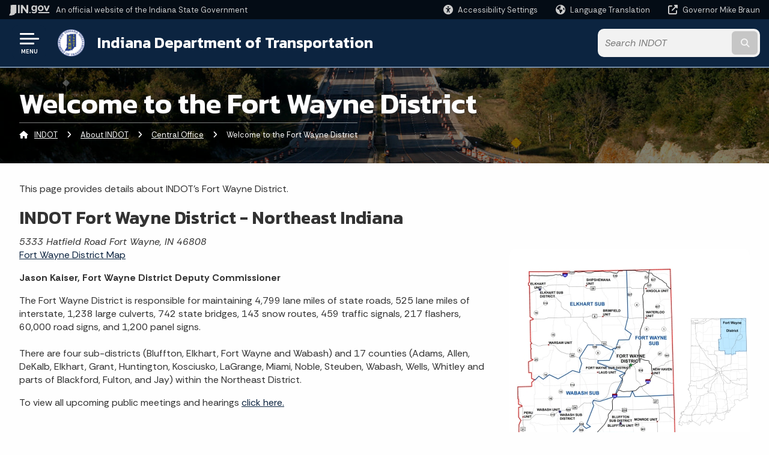

--- FILE ---
content_type: text/html; charset=UTF-8
request_url: https://www.in.gov/indot/about-indot/central-office/welcome-to-the-fort-wayne-district/
body_size: 19648
content:
<!doctype html>
<html class="no-js" lang="en" aria-label="INDOT - Welcome to the Fort Wayne District" data="
subpage
">
    <head>
    <!-- Front end is page asset -->
    <title>INDOT: Welcome to the Fort Wayne District</title>
<meta charset="utf-8">
<meta name="description" content="" />
<meta name="keywords" content="" />
<meta name="viewport" content="width=device-width, initial-scale=1.0">
<meta name="apple-mobile-web-app-capable" content="yes">
<meta http-equiv="X-UA-Compatible" content="IE=edge,chrome=1">
<meta name="dcterms.title"      content="Welcome to the Fort Wayne District">
<meta name="dcterms.creator"    content="INDOT">
<meta name="dcterms.created"    content="2021-06-29T11:48:47-04:00">
<meta name="dcterms.modified"   content="2025-11-11T10:26:50-05:00">
<meta name="dcterms.issued"     content="2021-10-26T14:06:03-04:00">
<meta name="dcterms.format"     content="HTML">
<meta name="dcterms.identifier" content="https://www.in.gov/indot/about-indot/central-office/welcome-to-the-fort-wayne-district">
<!-- EnhancedUiSearch //-->
<!-- Settings //-->
<meta name="assetType" content="page_standard" />
<meta name="assetName" content="Welcome to the Fort Wayne District" />
<!-- Publishing - Page Details //-->
<!-- Site //-->
    <meta itemprop="name" content="Welcome to the Fort Wayne District" />
    <meta itemprop="description" content="" />
        <meta itemprop="image" content="https://www.in.gov" />
<meta name="twitter:card" content="summary" />
        <meta name="twitter:title" content="Welcome to the Fort Wayne District" />
        <meta name="twitter:description" content="" />
        <meta property="og:title" content="Welcome to the Fort Wayne District" />
        <meta property="og:description" content="" />
<meta property="og:type" content="website" />
    <meta property="og:url" content="https://www.in.gov/indot/about-indot/central-office/welcome-to-the-fort-wayne-district/" />
<meta property="og:site_name" content="INDOT" />
<meta property="article:published_time" content="2021-10-26T14:06:03-04:00" />
<meta property="article:modified_time" content="2025-11-11T10:26:50-05:00" />
<meta property="article:tag" content="" />
<link rel="shortcut icon" href="/global/images/favicon.ico" />
                <link rel="preconnect" href="https://fonts.googleapis.com">
<link rel="preconnect" href="https://fonts.gstatic.com" crossorigin>
<link href="https://fonts.googleapis.com/css2?family=Kanit:ital,wght@0,300;0,400;0,600;0,700;1,300;1,400;1,600;1,700&family=Rethink+Sans:ital,wght@0,400..800;1,400..800&display=swap" rel="stylesheet">
<link type="text/css" rel="stylesheet" media="all" href="/global/css/font-awesome-6.7.1/css/all.min.css" /> 
<link type="text/css" rel="stylesheet" media="all" href="/global/css/agency-styles-2024.css" />
<script type="text/javascript" src="/global/javascript/jquery-3.5.1.js"></script>
<!-- u: 52676 -->
        <link href="/indot/includes/custom.css" rel="stylesheet">
         <link href="/indot/includes/colors_2024.css" rel="stylesheet">
</head>
<body id="subpage" class="indot marketing show-horizontal-menu ">
                <header data-sticky-container class="">
    <div data-sticky data-margin-top="0" data-sticky-on="small">
        <div id="header_sliver" class="row expanded">
            <div id="header_sliver_logo_container" class="container_ingovlogo columns">
                    <svg id="in-gov-logo-svg" class="in-gov-logo-svg" alrt="IN.gov Logo" data-name="IN.gov Logo"
                        xmlns="https://www.w3.org/2000/svg" viewBox="0 0 120 32.26" height="18" width="68">
                        <defs>
                            <style>
                                .ingov-logo {
                                    fill: #fff;
                                }
                            </style>
                        </defs>
                        <title>IN.gov</title>
                        <path class="ingov-logo"
                            d="M20.21.1,9.8,0A3.6,3.6,0,0,0,8.53.26L6.81,1A.91.91,0,0,1,6.45,1,.86.86,0,0,1,6.15,1l-1-.45A.84.84,0,0,0,4.2.68a.88.88,0,0,0-.26.63L3.63,24a1.63,1.63,0,0,1-.25.75L1,28a3.65,3.65,0,0,0-.53,1.18L0,31.28a.83.83,0,0,0,.13.7.73.73,0,0,0,.57.28,1,1,0,0,0,.31,0l2.71-.83a1.3,1.3,0,0,1,.7.05L5.58,32a1.25,1.25,0,0,0,.51.12A1.37,1.37,0,0,0,7,31.77l.61-.56a.82.82,0,0,1,.49-.16h.07l.9.18.19,0a1.2,1.2,0,0,0,1.11-.7l.28-.65a.15.15,0,0,1,.17-.07l1.94.68a1.11,1.11,0,0,0,.34.06,1.18,1.18,0,0,0,1-.57l.32-.55a3.91,3.91,0,0,1,.61-.75l1.57-1.41a1.59,1.59,0,0,0,.46-1.37L17,25.57h0a2.72,2.72,0,0,0,1.35,0l1.88-.53a.82.82,0,0,0,.45-1.34L20.18,23a.08.08,0,0,1,0-.07.09.09,0,0,1,0-.06l.31-.23a1.76,1.76,0,0,0,.64-1.28l.07-20.19A1,1,0,0,0,20.21.1Zm61.61,2H78.65A.61.61,0,0,0,78,2.7a.61.61,0,0,1-1,.47,6.25,6.25,0,0,0-4.1-1.49c-4.19,0-7.31,3-7.31,8.44s3.16,8.44,7.31,8.44A6.22,6.22,0,0,0,77,17a.61.61,0,0,1,1,.46v.16c0,3.26-2.47,4.19-4.56,4.19a6.79,6.79,0,0,1-4.66-1.55.61.61,0,0,0-.93.14l-1.27,2.05a.62.62,0,0,0,.14.81,10.1,10.1,0,0,0,6.72,2.12c4.08,0,9-1.54,9-7.86V2.7A.61.61,0,0,0,81.82,2.09ZM78,12.59a.63.63,0,0,1-.14.39,4.9,4.9,0,0,1-3.6,1.7c-2.47,0-4.19-1.72-4.19-4.56s1.72-4.56,4.19-4.56a4.79,4.79,0,0,1,3.63,1.73.59.59,0,0,1,.11.35Zm15.59,6.48a8.41,8.41,0,0,0,8.78-8.72,8.77,8.77,0,0,0-17.54,0A8.4,8.4,0,0,0,93.63,19.07Zm0-13.52c2.71,0,4.26,2.23,4.26,4.8s-1.54,4.84-4.26,4.84S89.41,13,89.41,10.36,90.92,5.55,93.63,5.55Zm25.49-3.47h-2.8a.88.88,0,0,0-.82.57l-3.29,8.78a.88.88,0,0,1-1.64,0l-3.29-8.78a.88.88,0,0,0-.82-.57H103.7a.88.88,0,0,0-.81,1.2l6,14.82a.88.88,0,0,0,.81.55h3.52a.88.88,0,0,0,.81-.55l6-14.82A.88.88,0,0,0,119.12,2.09ZM61.59,21.23a2,2,0,1,0,2,2A2,2,0,0,0,61.59,21.23ZM30.18.44H26.66a.88.88,0,0,0-.88.88v23a.88.88,0,0,0,.88.88h3.52a.88.88,0,0,0,.88-.88v-23A.88.88,0,0,0,30.18.44Zm25.47,0H52.13a.88.88,0,0,0-.88.88V13.74a.88.88,0,0,1-1.59.51L40.05.81a.88.88,0,0,0-.71-.37H35.25a.88.88,0,0,0-.88.88v23a.88.88,0,0,0,.88.88h3.52a.88.88,0,0,0,.88-.88v-13a.88.88,0,0,1,1.59-.51l9.95,14a.88.88,0,0,0,.71.37h3.76a.88.88,0,0,0,.88-.88v-23A.88.88,0,0,0,55.65.44ZM118.59,21.6H87.28a.88.88,0,0,0-.88.88v1.75a.88.88,0,0,0,.88.88h31.31a.88.88,0,0,0,.88-.88V22.48A.88.88,0,0,0,118.59,21.6Z"
                            transform="translate(0 0)"></path>
                    </svg>
                <a href="https://www.in.gov/" target="_blank">
                <span id="header_sliver_official_text">An official website <span class="small-hide">of the Indiana State Government</span></span>
                </a>
            </div>
            <div class="columns medium-hide medium-2 large-2 shrink">
                <a id="header_sliver_accessibility_link" href="javascript:void(0);" data-acsb-custom-trigger="true" role="button" data-acsb-clickable="true" data-acsb-navigable="true" aria-hidden="true" tabindex="-1">
                    <span id="header_sliver_accessibility_icon" class="fas fa-universal-access" aria-hidden="true"></span>
                    <span id="header_sliver_accessibility_text" class="small-hide" aria-hidden="true">Accessibility Settings</span>
                </a>
            </div>
            <div id="google_translate_element_header" class="small-hide columns medium-hide medium-2 large-2 shrink">
                <span id="header_sliver_translation_icon" class="fas fa-globe-americas"></span>
                <span id="header_sliver_translation_text" class="small-hide">Language Translation</span>
            </div>
            <script type="text/javascript">
                function googleTranslateElementInit() {
                    new google.translate.TranslateElement({ pageLanguage: 'en', layout: google.translate.TranslateElement.InlineLayout.VERTICAL }, 'google_translate_element_header');
                }
            </script>
            <script type="text/javascript" src="//translate.google.com/translate_a/element.js?cb=googleTranslateElementInit" async></script>
            <div class="columns small-hide medium-2 large-2 shrink">
                <a id="header_sliver_governor_link" href="https://www.in.gov/gov" target="_blank"><span id="header_sliver_governor_icon" class="fas fa-external-link-alt"></span> <span id="header_sliver_governor_text">Governor Mike Braun</span></a>
            </div>
        </div>
        <div id="header_top" role="navigation" class="row expanded collapse">
            <div class="columns small-12 medium-expand">
                <ul id="header_elem-list" class="row expanded ">
                    <li id="header_agency-logo" class="columns small-12 shrink small-expand">
                                <a href="/indot">
                        <img class="logo_agency" src="/indot/images/logo_indot.png" alt="INDOT Logo"></a>
                    </li>
                    <li id="header_agency-name" class="columns  has-agency-logo ">   
                                        <a href="/indot">
                            Indiana Department of Transportation
                        </a>
                    </li>
                    <script>
                        var searchCollection = 'agencies1';
                        var searchResultsPage = '/indot/search-results';
                        var searchProfile = 'indot';
                    </script>
                    <li id="header_search" class="columns small-12 medium-4 large-3">
                        <form id="agency-fb-search" action="/indot/search-results" method="get" role="search">
                            <input type="hidden" name="profile" value="indot">
                            <input type="hidden" name="collection" value="agencies1">
                            <ul id="header_search-list">
                                <li><button type="button" class="button" id="button_voice-search" title="Search by voice"><i
                                            class="fas fa-microphone"></i><span class="show-for-sr">Start voice
                                            input</span></button></li>
                                <li>
                                    <input id="header_agency-search" type="search" placeholder="Search&nbsp;INDOT"
                                        data-placeholder="Search&nbsp;INDOT" name="query" autocomplete="off"
                                        aria-label="Search query">
                                    <div id="frequent-search-wrap" data-cached=0>
                                        <p><i class="fas fa-star"></i> <strong>Frequent Searches</strong></p>
                                    </div>
                                </li>
                                <li><button type="submit" class="button" id="button_text-search"><span class="fas fa-magnifying-glass"></span><span class="browser-ie11">&gt;</span><span class="show-for-sr">Submit text search</span></button></li>
                            </ul>
                        </form>
                    </li>
                </ul>
            </div>
        </div>
    </div>
    <div id="top-menu-nav-btn" class="columns shrink bottom-left" title="Main Menu">
        <button id="button_main-menu" aria-expanded="true">
            <div id="toggle" class="button-container">
                <span class="top"></span>
                <span class="middle"></span>
                <span class="bottom"></span>
                <div class="icon-text">MENU</div>
            </div>
        </button>
    </div>
    <!--<div class="faq_box" style="display:none;"></div>-->
    <script>let siteAlertJSONPath = '/indot' + '/includes/site-alert.json'</script>
</header>
<div class="overlay" id="overlay" data-close-on-click="true">
	<nav class="overlay-menu">
		<div class="main-nav" id="main-nav">
		    <div class="section-header section-parent">
                <h2>
                            <span class="fas fa-home"></span><a href="/indot">INDOT Home</a>
                </h2>
		    </div>
		    <ul class="vertical menu accordion-menu" data-accordion-menu data-submenu-toggle="true" data-multi-open="false">
    <li>
        <a href="/indot/travel-conditions">Travel Conditions
            <span class="show-for-sr"> - Click to Expand</span>
        </a>
<ul class="nested vertical menu submenu is-accordion-submenu" data-toggler=".expanded">
    <li>
        <a href="/indot/travel-conditions/travel-information">Travel Information
            <span class="show-for-sr"> - Click to Expand</span>
        </a>
</li>
    <li>
        <a href="/indot/travel-conditions/restrictionsclosings">Restrictions/Closings
            <span class="show-for-sr"> - Click to Expand</span>
        </a>
</li>
    <li class="parent">
            <a  href="https://www.in.gov/dhs/traveladvisory/" >Emergency Status Map
                <span class="show-for-sr"> - Click to Expand</span>
            </a>
        <button class="toggle"></button>
    </li>
</ul></li>
        <li class="normal">
            <a href="/indot/doing-business-with-indot">Doing Business with INDOT</a>
</li>
        <li class="normal">
            <a href="/indot/projects">Major Projects</a>
</li>
    <li>
        <a href="/indot/about-indot">About INDOT
            <span class="show-for-sr"> - Click to Expand</span>
        </a>
<ul class="nested vertical menu submenu is-accordion-submenu" data-toggler=".expanded">
    <li>
        <a href="/indot/about-indot/indot-mission-goals-and-values">INDOT Mission Goals and Values
            <span class="show-for-sr"> - Click to Expand</span>
        </a>
</li>
    <li class="parent">
            <a  href="/indot/about-indot/central-office/indot-awards-and-achievements" >INDOT Awards
                <span class="show-for-sr"> - Click to Expand</span>
            </a>
        <button class="toggle"></button>
    </li>
    <li>
        <a href="/indot/about-indot/5-pillars-next-level-indiana">5 Pillars: Next Level Indiana
            <span class="show-for-sr"> - Click to Expand</span>
        </a>
</li>
    <li class="parent">
            <a  href="https://entapps.indot.in.gov/dotmaps/districtmaps/" >Districts &amp; Subdistricts
                <span class="show-for-sr"> - Click to Expand</span>
            </a>
        <button class="toggle"></button>
    </li>
    <li>
        <a href="/indot/about-indot/central-office">Central Office
            <span class="show-for-sr"> - Click to Expand</span>
        </a>
</li>
    <li>
        <a href="/indot/about-indot/indot-facts">INDOT Facts
            <span class="show-for-sr"> - Click to Expand</span>
        </a>
</li>
    <li>
        <a href="/indot/about-indot/site-map">Site Map
            <span class="show-for-sr"> - Click to Expand</span>
        </a>
</li>
    <li class="parent">
        <a href="/indot/about-indot/Blog">INDOT Insider Blog
            <span class="show-for-sr"> - Click to Expand</span>
        </a>
        <button class="toggle"></button>
    <ul class="nested vertical menu submenu" data-toggler=".expanded">
        <div class="nest-group">
    <li class="normal">
        <a href="/indot/about-indot/Blog/parallel-parking-from-drone">INDOT Is a Driving Force in New CDL Training Program</a>
    </li>
    <li class="normal">
        <a href="/indot/about-indot/Blog/districts-new-exhibit-honors-those-with-military-service">District’s New Exhibit Honors Those with Military Service</a>
    </li>
    <li class="normal">
        <a href="/indot/about-indot/Blog/lightweight-material-provides-construction-alternative">Lightweight Material Provides Construction Alternative</a>
    </li>
    <li class="normal">
        <a href="/indot/about-indot/Blog/indot-combats-rare-statewide-winter-storm">INDOT Combats Rare Statewide Winter Storm</a>
    </li>
    <li class="normal">
        <a href="/indot/about-indot/Blog/indot-worker-saves-trapped-woman">INDOT Worker Saves Trapped Woman</a>
    </li>
    <li class="normal">
        <a href="/indot/about-indot/Blog/new-heavy-haul-road-can-take-the-weight">New Heavy Haul Road Can Take the Weight</a>
    </li>
    <li class="normal">
        <a href="/indot/about-indot/Blog/archived-blog-posts">Archived Blog Posts</a>
    </li>
    <li class="normal">
        <a href="/indot/about-indot/Blog/contrast-markings-to-give-interstate-segments-a-new-look">Contrast Markings to Give Interstate Segments a New Look</a>
    </li>
    <li class="normal">
        <a href="/indot/about-indot/Blog/indot-distributes-bike-helmets-to-children-across-the-state">INDOT Distributes Bike Helmets to Children Across the State</a>
    </li>
    <li class="normal">
        <a href="/indot/about-indot/Blog/employees-train-to-identify-wetland-boundaries">Employees Train to Identify Wetland Boundaries</a>
    </li>
    <li class="normal">
        <a href="/indot/about-indot/Blog/indot-employees-win-innovation-competition">INDOT Employees Win Innovation Competition</a>
    </li>
    <li class="normal">
        <a href="/indot/about-indot/Blog/indot-goes-high-tech-to-replace-old-bridge">INDOT Goes High-Tech to Replace Old Bridge</a>
    </li>
    <li class="normal">
        <a href="/indot/about-indot/Blog/indot-tests-ultra-high-performance-concrete">INDOT Tests Ultra-High Performance Concrete</a>
    </li>
    <li class="normal">
        <a href="/indot/about-indot/Blog/new-drill-rig-aids-geotech-team">New Drill Rig Aids Geotech Team</a>
    </li>
    <li class="normal">
        <a href="/indot/about-indot/Blog/indot-receives-worldwide-attention">INDOT Receives Worldwide Attention</a>
    </li>
    <li class="normal">
        <a href="/indot/about-indot/Blog/indot-tests-orange-pavement-markings">INDOT Tests Orange Pavement Markings</a>
    </li>
    <li class="normal">
        <a href="/indot/about-indot/Blog/updated-traffic-statistics-provide-a-gamut-of-information">Updated Traffic Statistics Provide a Gamut of Information</a>
    </li>
    <li class="normal">
        <a href="/indot/about-indot/Blog/indot-podcast-provides-valuable-information,-insights">INDOT Podcast Provides Valuable Information, Insights</a>
    </li>
    <li class="normal">
        <a href="/indot/about-indot/Blog/indot-hosts-3-major-multistate-conferences">INDOT Hosts 3 Major Multistate Conferences</a>
    </li>
    <li class="normal">
        <a href="/indot/about-indot/Blog/snowmageddon-conference-preps-indot-for-worst-case-winter-scenarios">‘Snowmageddon’ Conference Preps INDOT for Worst-Case Winter Scenarios</a>
    </li>
    <li class="normal">
        <a href="/indot/about-indot/Blog/female-scientists-are-key-parts-of-indots-equation">Female Scientists Are Key Parts of INDOT’s Equation</a>
    </li>
    <li class="normal">
        <a href="/indot/about-indot/Blog/indot-employees-receive-recognition">INDOT Employees Receive Recognition</a>
    </li>
    <li class="normal">
        <a href="/indot/about-indot/Blog/how-much-salt-is-in-the-barn-now-indot-has-a-better-way-to-tell">How Much Salt Is in the Barn? Now INDOT Has a Better Way to Tell</a>
    </li>
    <li class="normal">
        <a href="/indot/about-indot/Blog/forget-cowboys-and-cowgirls-indot-hosts-its-own-roadeos">Forget Cowboys and Cowgirls: INDOT Hosts Its Own ‘Roadeos’</a>
    </li>
    <li class="normal">
        <a href="/indot/about-indot/Blog/indot-puts-the-power-into-power-lunches">INDOT Puts the ‘Power’ Into Power Lunches</a>
    </li>
    <li class="normal">
        <a href="/indot/about-indot/Blog/research-projects-earn-national-honors">Research Projects Earn National Honors</a>
    </li>
    <li class="normal">
        <a href="/indot/about-indot/Blog/indot-opens-states-first-displaced-left-turn">INDOT Opens State’s First Displaced Left Turn</a>
    </li>
    <li class="normal">
        <a href="/indot/about-indot/Blog/wild-hog-runs-hog-wild-along-i-65">Wild Hog Runs Hog-Wild Along I-65</a>
    </li>
    <li class="normal">
        <a href="/indot/about-indot/Blog/indot-tests-snowplow-simulator">INDOT Tests Snowplow Simulator</a>
    </li>
    <li class="normal">
        <a href="/indot/about-indot/Blog/construction-conferences-rock!">Construction Conferences Rock!</a>
    </li>
    <li class="normal">
        <a href="/indot/about-indot/Blog/railroad-crossing-puts-businesses-on-the-right-track">Railroad Crossing Puts Businesses on the Right Track</a>
    </li>
    <li class="normal">
        <a href="/indot/about-indot/Blog/of-all-things-peanut-butter,-toast,-and-asphalt">Of All Things Peanut Butter, Toast, and Asphalt</a>
    </li>
    <li class="normal">
        <a href="/indot/about-indot/Blog/indot-worker-risks-his-life-in-rescue-attempt">INDOT Worker Risks His Life in Rescue Attempt</a>
    </li>
    <li class="normal">
        <a href="/indot/about-indot/Blog/indot-employees-innovations-are-recognized">INDOT Employees’ Innovations Are Recognized</a>
    </li>
    <li class="normal">
        <a href="/indot/about-indot/Blog/by-roads-program-leads-students-to-indot">BY Roads Program Leads Students to INDOT</a>
    </li>
    <li class="normal">
        <a href="/indot/about-indot/Blog/west-african-engineers-travel-to-indiana-to-learn-from-indot">West African Engineers Travel to Indiana to Learn from INDOT</a>
    </li>
    <li class="normal">
        <a href="/indot/about-indot/Blog/indot-helps-document-historic-gristmill">INDOT Helps Document Historic Gristmill</a>
    </li>
    <li class="normal">
        <a href="/indot/about-indot/Blog/indot-staffer-named-one-of-indianas-rising-stars">INDOT Staffer Named One of Indiana’s Rising Stars</a>
    </li>
    <li class="normal">
        <a href="/indot/about-indot/Blog/the-butterfly-effect-indot-recognized-for-helping-monarchs">The Butterfly Effect: INDOT Recognized for Helping Monarchs</a>
    </li>
    <li class="normal">
        <a href="/indot/about-indot/Blog/pollinator-week-at-indot">Pollinator Week at INDOT</a>
    </li>
    <li class="normal">
        <a href="/indot/about-indot/Blog/lightning-strike-victim-educates-indot-workers-about-dangers">Lightning-Strike Victim Educates INDOT Workers About Dangers</a>
    </li>
    <li class="normal">
        <a href="/indot/about-indot/Blog/old-indot-building-now-a-popular-breweryrestaurant">Old INDOT Building Now a Popular Brewery/Restaurant</a>
    </li>
    <li class="normal">
        <a href="/indot/about-indot/Blog/vital-indot-fund-put-railroads-on-the-right-track">Vital INDOT Fund Put Railroads on the Right Track</a>
    </li>
    <li class="normal">
        <a href="/indot/about-indot/Blog/border-bridge-manager-works-with-dot-neighbors">Border Bridge Manager Works with DOT Neighbors</a>
    </li>
    <li class="normal">
        <a href="/indot/about-indot/Blog/indot-helps-sponsor-indiana-state-fair">INDOT Helps Sponsor Indiana State Fair</a>
    </li>
    <li class="normal">
        <a href="/indot/about-indot/Blog/indot-wins-coveted-research-award2">INDOT Wins Coveted Research Award</a>
    </li>
    <li class="normal">
        <a href="/indot/about-indot/Blog/mobile-barrier-wall-improves-worker-safety">Mobile Barrier Wall Improves Worker Safety</a>
    </li>
    <li class="normal">
        <a href="/indot/about-indot/Blog/next-beams-are-a-perfect-fit-for-next-level-roads">NEXT Beams Are a Perfect Fit for Next Level Roads</a>
    </li>
    <li class="normal">
        <a href="/indot/about-indot/Blog/indot-tests-infrared-system-to-smooth-road-bump">INDOT Tests Infrared System to Smooth Road Bump</a>
    </li>
    <li class="normal">
        <a href="/indot/about-indot/Blog/new,-easy-to-use-tool-provides-traffic-statistics-quickly">New, Easy-to-Use Tool Provides Traffic Statistics Quickly</a>
    </li>
    <li class="normal">
        <a href="/indot/about-indot/Blog/indot-wins-perpetual-pavement-award">INDOT Wins Perpetual Pavement Award</a>
    </li>
    <li class="normal">
        <a href="/indot/about-indot/Blog/office-of-transit-earns-prestigious-distinction">Office of Transit Earns Prestigious Distinction</a>
    </li>
    <li class="normal">
        <a href="/indot/about-indot/Blog/indot-develops-strategy-to-reduce-carbon-dioxide-emissions">INDOT Develops Strategy to Reduce Carbon Dioxide Emissions</a>
    </li>
    <li class="normal">
        <a href="/indot/about-indot/Blog/indot-aids-height-modernization-project">INDOT Aids Height Modernization Project</a>
    </li>
    <li class="normal">
        <a href="/indot/about-indot/Blog/traffic-count-camera-captures-tornado-and-survives">Traffic-Count Camera Captures Tornado and Survives</a>
    </li>
    <li class="normal">
        <a href="/indot/about-indot/Blog/indot-uses-famed-pagoda-to-monitor-race-day-traffic">INDOT Uses Famed Pagoda to Monitor Race-Day Traffic</a>
    </li>
    <li class="normal">
        <a href="/indot/about-indot/Blog/bridge-inspectors-give-woodchucks-a-second-chance-at-life">Bridge Inspectors Give Woodchucks a Second Chance at Life</a>
    </li>
    <li class="normal">
        <a href="/indot/about-indot/Blog/new-material-enables-paint-crews-to-extend-marking-season">New Material Enables Paint Crews to Extend Marking Season</a>
    </li>
    <li class="normal">
        <a href="/indot/about-indot/Blog/indot-staffer-named-chairman-of-national-aviation-association">INDOT Staffer Named Chairman of National Aviation Association</a>
    </li>
    <li class="normal">
        <a href="/indot/about-indot/Blog/indots-last-remaining-blizzard-of-78-snow-fighter-looks-back">INDOT’s Last Remaining Blizzard of ’78 Snow Fighter Looks Back</a>
    </li>
    <li class="normal">
        <a href="/indot/about-indot/Blog/historic-state-highway-maps-now-easily-available">Historic State Highway Maps Now Easily Available</a>
    </li>
    <li class="normal">
        <a href="/indot/about-indot/Blog/indot-claims-unusual-interstate-milestone">INDOT Claims Unusual Interstate Milestone</a>
    </li>
    <li class="normal">
        <a href="/indot/about-indot/Blog/state-road-to-be-renamed-as-an-interstate-highway">State Road to Be Renamed as an Interstate Highway</a>
    </li>
    <li class="normal">
        <a href="/indot/about-indot/Blog/indots-extra-effort-pays-off">INDOT’s Extra Effort Pays Off</a>
    </li>
    <li class="normal">
        <a href="/indot/about-indot/Blog/indot-crews-spend-a-week-helping-devastated-michigan2">INDOT Crews Spend a Week Helping Devastated Michigan</a>
    </li>
    <li class="normal">
        <a href="/indot/about-indot/Blog/indot-employees-innovations-are-recognized2">INDOT Employees’ Innovations Are Recognized</a>
    </li>
    <li class="normal">
        <a href="/indot/about-indot/Blog/floods-wreak-havoc-on-indot-roadways">Floods Wreak Havoc on INDOT Roadways</a>
    </li>
    <li class="normal">
        <a href="/indot/about-indot/Blog/indot-transit-staff-celebrates-top-operators">INDOT Transit Staff Celebrates Top Operators</a>
    </li>
    <li class="normal">
        <a href="/indot/about-indot/Blog/indot-roadway-makes-history">INDOT Roadway Makes History</a>
    </li>
        </div>
    </ul>
</li>
    <li>
        <a href="/indot/about-indot/in-indiana">IN Indiana
            <span class="show-for-sr"> - Click to Expand</span>
        </a>
</li>
</ul></li>
    <li>
        <a href="/indot/accessibility-and-non-discrimination">Accessibility &amp; Non-Discrimination
            <span class="show-for-sr"> - Click to Expand</span>
        </a>
<ul class="nested vertical menu submenu is-accordion-submenu" data-toggler=".expanded">
    <li>
        <a href="/indot/accessibility-and-non-discrimination/accessibility-at-indot">Accessibility at INDOT
            <span class="show-for-sr"> - Click to Expand</span>
        </a>
</li>
    <li>
        <a href="/indot/accessibility-and-non-discrimination/nondiscrimination-at-indot">Nondiscrimination at INDOT
            <span class="show-for-sr"> - Click to Expand</span>
        </a>
</li>
    <li>
        <a href="/indot/accessibility-and-non-discrimination/title-vi-ada-information-and-resources-for-consultants-and-contractors">Title VI / ADA Information &amp; Resources for Consultants &amp; Contractors
            <span class="show-for-sr"> - Click to Expand</span>
        </a>
</li>
    <li>
        <a href="/indot/accessibility-and-non-discrimination/resources-for-indiana-communities">Resources for Indiana Communities
            <span class="show-for-sr"> - Click to Expand</span>
        </a>
</li>
    <li>
        <a href="/indot/accessibility-and-non-discrimination/accessibility-and-non-discrimination">Accessibility &amp; Non-Discrimination
            <span class="show-for-sr"> - Click to Expand</span>
        </a>
</li>
</ul></li>
    <li>
                <a href="/indot/bridges">Bridges</a>
</li>
    <li>
        <a href="/indot/bupd">Buckle Up Phone Down
            <span class="show-for-sr"> - Click to Expand</span>
        </a>
<ul class="nested vertical menu submenu is-accordion-submenu" data-toggler=".expanded">
    <li>
        <a href="/indot/bupd/join-the-movement-individual">Join the Movement - Individual
            <span class="show-for-sr"> - Click to Expand</span>
        </a>
</li>
    <li>
        <a href="/indot/bupd/join-the-movement-organization">Join the Movement - Organization
            <span class="show-for-sr"> - Click to Expand</span>
        </a>
</li>
    <li>
        <a href="/indot/bupd/bupd-toolkit">BUPD Toolkit
            <span class="show-for-sr"> - Click to Expand</span>
        </a>
</li>
</ul></li>
        <li class="normal">
            <a href="/indot/careers-with-indot">Careers with INDOT</a>
</li>
    <li>
        <a href="/indot/contact-indot">Contact INDOT
            <span class="show-for-sr"> - Click to Expand</span>
        </a>
<ul class="nested vertical menu submenu is-accordion-submenu" data-toggler=".expanded">
    <li class="parent">
            <a  href="https://entapps.indot.in.gov/dotmaps/districtmaps/" >Districts &amp; Subdistricts
                <span class="show-for-sr"> - Click to Expand</span>
            </a>
        <button class="toggle"></button>
    </li>
    <li>
        <a href="/indot/contact-indot/phone-and-contact-list">Phone &amp; Contact List
            <span class="show-for-sr"> - Click to Expand</span>
        </a>
</li>
    <li class="parent">
            <a  href="https://indottscc.service-now.com/csm" >Report a Concern
                <span class="show-for-sr"> - Click to Expand</span>
            </a>
        <button class="toggle"></button>
    </li>
    <li>
        <a href="/indot/contact-indot/subscribe-to-indot-news-">Subscribe to INDOT News
            <span class="show-for-sr"> - Click to Expand</span>
        </a>
</li>
</ul></li>
    <li>
        <a href="/indot/current-programs">Current Programs
            <span class="show-for-sr"> - Click to Expand</span>
        </a>
<ul class="nested vertical menu submenu is-accordion-submenu" data-toggler=".expanded">
    <li class="parent">
            <a  href="https://www.in.gov/gov/next-level-agenda/next-level-connections/" >Next Level Connections
                <span class="show-for-sr"> - Click to Expand</span>
            </a>
        <button class="toggle"></button>
    </li>
    <li>
        <a href="/indot/current-programs/hoosier-helpers">Hoosier Helpers
            <span class="show-for-sr"> - Click to Expand</span>
        </a>
</li>
    <li class="parent">
            <a  href="/indot/about-indot/central-office/major-projects-delivery-division/public-private-partnerships" >Public-Private Partnerships
                <span class="show-for-sr"> - Click to Expand</span>
            </a>
        <button class="toggle"></button>
    </li>
    <li>
        <a href="/indot/current-programs/green-initiatives">Green Initiatives
            <span class="show-for-sr"> - Click to Expand</span>
        </a>
</li>
    <li>
        <a href="/indot/current-programs/trails-and-greenways">Trails &amp; Greenways
            <span class="show-for-sr"> - Click to Expand</span>
        </a>
</li>
    <li class="parent">
        <a href="/indot/current-programs/innovative-programs">Innovative Programs
            <span class="show-for-sr"> - Click to Expand</span>
        </a>
        <button class="toggle"></button>
    <ul class="nested vertical menu submenu" data-toggler=".expanded">
        <div class="nest-group">
    <li class="normal">
        <a href="/indot/current-programs/innovative-programs/electric-vehicle-charging-infrastructure-network">Electric Vehicle Charging Infrastructure Network</a>
    </li>
        </div>
    </ul>
</li>
    <li>
        <a href="/indot/current-programs/certified-technician-program">Certified Technician Program
            <span class="show-for-sr"> - Click to Expand</span>
        </a>
</li>
    <li>
        <a href="/indot/current-programs/indiana-logo-and-tods-program">Indiana Logo &amp; TODS Program
            <span class="show-for-sr"> - Click to Expand</span>
        </a>
</li>
    <li>
        <a href="/indot/current-programs/IIJA">Infrastructure Investment and Jobs Act
            <span class="show-for-sr"> - Click to Expand</span>
        </a>
</li>
</ul></li>
    <li>
        <a href="/indot/emerging-mobility">Emerging Mobility
            <span class="show-for-sr"> - Click to Expand</span>
        </a>
<ul class="nested vertical menu submenu is-accordion-submenu" data-toggler=".expanded">
    <li>
        <a href="/indot/emerging-mobility/connected-and-automated-vehicles">Connected and Automated Vehicles
            <span class="show-for-sr"> - Click to Expand</span>
        </a>
</li>
    <li>
        <a href="/indot/emerging-mobility/transformational-technology">Transformational Technology
            <span class="show-for-sr"> - Click to Expand</span>
        </a>
</li>
    <li>
        <a href="/indot/emerging-mobility/dynamic-wireless-power-transfer">Dynamic Wireless Power Transfer
            <span class="show-for-sr"> - Click to Expand</span>
        </a>
</li>
    <li>
        <a href="/indot/emerging-mobility/emerging-mobility-research">Emerging Mobility Research
            <span class="show-for-sr"> - Click to Expand</span>
        </a>
</li>
    <li>
        <a href="/indot/emerging-mobility/emerging-mobility-archived-news">Emerging Mobility Archived News
            <span class="show-for-sr"> - Click to Expand</span>
        </a>
</li>
</ul></li>
    <li>
        <a href="/indot/innovation">Innovation
            <span class="show-for-sr"> - Click to Expand</span>
        </a>
<ul class="nested vertical menu submenu is-accordion-submenu" data-toggler=".expanded">
    <li>
        <a href="/indot/innovation/asphalt-push-paver">Asphalt Push Paver
            <span class="show-for-sr"> - Click to Expand</span>
        </a>
</li>
    <li>
        <a href="/indot/innovation/air-compressor-hose-arm">Air Compressor Hose Arm
            <span class="show-for-sr"> - Click to Expand</span>
        </a>
</li>
    <li class="parent">
        <a href="/indot/innovation/innovation-winners">Innovation Winners
            <span class="show-for-sr"> - Click to Expand</span>
        </a>
        <button class="toggle"></button>
    <ul class="nested vertical menu submenu" data-toggler=".expanded">
        <div class="nest-group">
    <li class="normal">
        <a href="/indot/innovation/innovation-winners/pi-lit-led-sequential-road-flares">Pi-lit LED Sequential Road Flares</a>
    </li>
    <li class="normal">
        <a href="/indot/innovation/innovation-winners/e-saximeter">E-Saximeter</a>
    </li>
    <li class="normal">
        <a href="/indot/innovation/innovation-winners/plow-stands">Plow Stands</a>
    </li>
    <li class="normal">
        <a href="/indot/innovation/innovation-winners/bump-grinder-safety-bar">Bump Grinder Safety Bar</a>
    </li>
    <li class="normal">
        <a href="/indot/innovation/innovation-winners/pipe-band-opener">Pipe Band Opener</a>
    </li>
    <li class="normal">
        <a href="/indot/innovation/innovation-winners/tailgate-prop">Tailgate Prop</a>
    </li>
    <li class="normal">
        <a href="/indot/innovation/innovation-winners/cable-rail-spreader">Cable Rail Spreader</a>
    </li>
    <li class="normal">
        <a href="/indot/innovation/innovation-winners/truck-bed-wash-boom">Truck Bed Wash Boom</a>
    </li>
    <li class="normal">
        <a href="/indot/innovation/innovation-winners/virtual-van-trip-application">Virtual Van Trip Application</a>
    </li>
        </div>
    </ul>
</li>
    <li>
        <a href="/indot/innovation/guardrail-cleaning-tool">Guardrail Cleaning Tool
            <span class="show-for-sr"> - Click to Expand</span>
        </a>
</li>
    <li>
        <a href="/indot/innovation/paint-truck-camera">Paint Truck Camera
            <span class="show-for-sr"> - Click to Expand</span>
        </a>
</li>
</ul></li>
        <li class="normal">
            <a href="/indot/engineering">Engineering</a>
</li>
    <li>
                <a href="/indot/maintenance-operations">Maintenance Operations</a>
</li>
    <li>
        <a href="/indot/public-involvement">Public Involvement
            <span class="show-for-sr"> - Click to Expand</span>
        </a>
<ul class="nested vertical menu submenu is-accordion-submenu" data-toggler=".expanded">
    <li class="parent">
        <a href="/indot/public-involvement/public-involvement">Planning and Public Involvement
            <span class="show-for-sr"> - Click to Expand</span>
        </a>
        <button class="toggle"></button>
    <ul class="nested vertical menu submenu" data-toggler=".expanded">
        <div class="nest-group">
    <li class="normal">
        <a href="/indot/public-involvement/public-involvement/carbon-reduction-strategy">Carbon Reduction Strategy</a>
    </li>
    <li class="normal">
        <a href="/indot/public-involvement/public-involvement/planning-efforts-at-indot">Planning Efforts at INDOT</a>
    </li>
    <li class="normal">
        <a href="/indot/public-involvement/public-involvement/public-involvement-toolbox">Public Involvement Toolbox</a>
    </li>
    <li class="normal">
        <a href="/indot/public-involvement/public-involvement/measuring-effectiveness-of-public-engagement">Measuring Effectiveness of Public Engagement</a>
    </li>
    <li class="normal">
        <a href="/indot/public-involvement/public-involvement/indot-public-involvement-checklists">INDOT Public Involvement Checklists</a>
    </li>
    <li class="normal">
        <a href="/indot/public-involvement/public-involvement/planning-for-public-engagement">Planning for Public Engagement</a>
    </li>
    <li class="normal">
        <a href="/indot/public-involvement/public-involvement/mpo-public-involvement-plans-and-upcoming-meetings">MPO Public Involvement Plans and Upcoming Meetings</a>
    </li>
    <li class="normal">
        <a href="/indot/public-involvement/public-involvement/rule-making-docket-lsa-24-645">Rule Making Docket LSA #24-645</a>
    </li>
    <li class="normal">
        <a href="/indot/public-involvement/public-involvement/rule-for-oversizeoverweight-vehicular-permit-fees-lsa-25-65">Rule for Oversize/Overweight Vehicular Permit Fees (LSA  #25-65)</a>
    </li>
    <li class="normal">
        <a href="/indot/public-involvement/public-involvement/divisible-load-permit-fees-lsa25-63">Divisible Load Permit Fees (LSA#25-63)</a>
    </li>
    <li class="normal">
        <a href="/indot/public-involvement/public-involvement/right-of-way-permits-and-fees-lsa-25-64">Right-of-Way Permits and Fees (LSA #25-64)</a>
    </li>
    <li class="normal">
        <a href="/indot/public-involvement/public-involvement/meetings-and-hearings-calendar-">Meetings and Hearings Calendar</a>
    </li>
        </div>
    </ul>
</li>
    <li>
        <a href="/indot/public-involvement/indot-public-records-request-form">INDOT Public Records Request Form
            <span class="show-for-sr"> - Click to Expand</span>
        </a>
</li>
</ul></li>
    <li>
        <a href="/indot/media-room">Media Room
            <span class="show-for-sr"> - Click to Expand</span>
        </a>
<ul class="nested vertical menu submenu is-accordion-submenu" data-toggler=".expanded">
    <li>
        <a href="/indot/media-room/public-meetings-and-hearings">Public Meetings &amp; Hearings
            <span class="show-for-sr"> - Click to Expand</span>
        </a>
</li>
    <li class="parent">
            <a  href="/indot/public-involvement/meetings-and-hearings-calendar" >Events Calendar
                <span class="show-for-sr"> - Click to Expand</span>
            </a>
        <button class="toggle"></button>
    </li>
    <li>
        <a href="/indot/media-room/media-contacts">Media Contacts
            <span class="show-for-sr"> - Click to Expand</span>
        </a>
</li>
    <li>
        <a href="/indot/media-room/indot-videos">INDOT Videos
            <span class="show-for-sr"> - Click to Expand</span>
        </a>
</li>
    <li>
        <a href="/indot/media-room/connect-with-social-media">Connect with Social Media
            <span class="show-for-sr"> - Click to Expand</span>
        </a>
</li>
</ul></li>
    <li>
        <a href="/indot/multimodal">Multimodal
            <span class="show-for-sr"> - Click to Expand</span>
        </a>
<ul class="nested vertical menu submenu is-accordion-submenu" data-toggler=".expanded">
    <li class="parent">
        <a href="/indot/multimodal/aviation">Aviation
            <span class="show-for-sr"> - Click to Expand</span>
        </a>
        <button class="toggle"></button>
    <ul class="nested vertical menu submenu" data-toggler=".expanded">
        <div class="nest-group">
    <li class="normal">
        <a href="/indot/multimodal/aviation/contact-us">Contact Us</a>
    </li>
    <li class="normal">
        <a href="/indot/multimodal/aviation/about-us">About Us</a>
    </li>
    <li class="normal">
        <a href="/indot/multimodal/aviation/instructions-for-updating-the-airport-cip-for-2022-2027">Instructions for Updating the Airport CIP for 2022-2027</a>
    </li>
    <li class="normal">
        <a href="/indot/multimodal/aviation/faq">FAQ</a>
    </li>
    <li class="normal">
        <a href="/indot/multimodal/aviation/related-links">Related Links</a>
    </li>
    <li class="normal">
        <a href="/indot/multimodal/aviation/airport-pavement-condition-index-interactive-database">Airport Pavement Condition Index Interactive Database</a>
    </li>
    <li class="normal">
        <a href="/indot/multimodal/aviation/2012-indiana-state-aviation-system-plan">2012 Indiana State Aviation System Plan</a>
    </li>
    <li class="normal">
        <a href="/indot/multimodal/aviation/2022-indiana-state-aviation-system-plan-isasp-and-airport-economic-impact-study-aeis">2022 Indiana State Aviation System Plan (ISASP) &amp; Airport Economic Impact Study (AEIS)</a>
    </li>
        </div>
    </ul>
</li>
    <li class="parent">
        <a href="/indot/multimodal/railroad">Railroad
            <span class="show-for-sr"> - Click to Expand</span>
        </a>
        <button class="toggle"></button>
    <ul class="nested vertical menu submenu" data-toggler=".expanded">
        <div class="nest-group">
    <li class="normal">
        <a href="/indot/multimodal/railroad/safety">Safety</a>
    </li>
    <li class="normal">
        <a href="/indot/multimodal/railroad/maps">Maps</a>
    </li>
    <li class="normal">
        <a href="/indot/multimodal/railroad/passenger-rail">Passenger Rail</a>
    </li>
    <li class="normal">
        <a href="/indot/multimodal/railroad/grant-application-process">Grant Application Process</a>
    </li>
    <li class="normal">
        <a href="/indot/multimodal/railroad/contact-us">Contact Us (Rail New)</a>
    </li>
    <li class="normal">
        <a href="/indot/multimodal/railroad/grade-crossing-fund-grant">Grade Crossing Fund Grant</a>
    </li>
    <li class="normal">
        <a href="/indot/multimodal/railroad/industrial-rail-service-grant">Industrial Rail Service Grant</a>
    </li>
    <li class="normal">
        <a href="/indot/multimodal/railroad/crossing-closure-grant">Crossing Closure Grant</a>
    </li>
        </div>
    </ul>
</li>
    <li class="parent">
        <a href="/indot/multimodal/transit">Transit
            <span class="show-for-sr"> - Click to Expand</span>
        </a>
        <button class="toggle"></button>
    <ul class="nested vertical menu submenu" data-toggler=".expanded">
        <div class="nest-group">
    <li class="normal">
        <a href="/indot/multimodal/transit/documents">Documents</a>
    </li>
    <li class="normal">
        <a href="/indot/multimodal/transit/projects">Programs</a>
    </li>
    <li class="normal">
        <a href="/indot/multimodal/transit/programs-of-projects">Programs of Projects</a>
    </li>
    <li class="normal">
        <a href="/indot/multimodal/transit/contact-us">Contact Us (Transit New)</a>
    </li>
    <li class="normal">
        <a href="/indot/multimodal/transit/office-of-transit-drug-free-workplace-policies">Office of Transit Drug Free Workplace Policies</a>
    </li>
        </div>
    </ul>
</li>
    <li class="parent">
        <a href="/indot/multimodal/freight">Freight
            <span class="show-for-sr"> - Click to Expand</span>
        </a>
        <button class="toggle"></button>
    <ul class="nested vertical menu submenu" data-toggler=".expanded">
        <div class="nest-group">
    <li class="normal">
        <a href="/indot/multimodal/freight/about-us">About Us</a>
    </li>
    <li class="normal">
        <a href="/indot/multimodal/freight/indiana-vehicle-platooning">Indiana Vehicle Platooning</a>
    </li>
        </div>
    </ul>
</li>
    <li>
        <a href="/indot/multimodal/multimodal-facts">Multimodal Facts
            <span class="show-for-sr"> - Click to Expand</span>
        </a>
</li>
    <li>
        <a href="/indot/multimodal/multimodal-faqs">Multimodal FAQ's
            <span class="show-for-sr"> - Click to Expand</span>
        </a>
</li>
    <li>
        <a href="/indot/multimodal/unmanned-aerial-systems">Unmanned Aerial Systems
            <span class="show-for-sr"> - Click to Expand</span>
        </a>
</li>
</ul></li>
    <li class="list-group-item list-group-item-nav ">
            <a  href="/indot/projects/real-estate" >Real Estate
            </a>
    </li>
    <li>
        <a href="/indot/resources">Resources
            <span class="show-for-sr"> - Click to Expand</span>
        </a>
<ul class="nested vertical menu submenu is-accordion-submenu" data-toggler=".expanded">
    <li class="parent">
            <a  href="https://forms.in.gov/Download.aspx?id=9840" >Tort Claim Notice
                <span class="show-for-sr"> - Click to Expand</span>
            </a>
        <button class="toggle"></button>
    </li>
    <li>
        <a href="/indot/resources/maps">Maps
            <span class="show-for-sr"> - Click to Expand</span>
        </a>
</li>
    <li>
        <a href="/indot/resources/indot-brochures-and-fliers">INDOT Brochures and Flyers
            <span class="show-for-sr"> - Click to Expand</span>
        </a>
</li>
    <li>
        <a href="/indot/resources/manuals">Manuals
            <span class="show-for-sr"> - Click to Expand</span>
        </a>
</li>
    <li>
        <a href="/indot/resources/planning-studies">Planning Studies
            <span class="show-for-sr"> - Click to Expand</span>
        </a>
</li>
    <li>
        <a href="/indot/resources/project-financial-plans">Project Financial Plans
            <span class="show-for-sr"> - Click to Expand</span>
        </a>
</li>
    <li class="parent">
        <a href="/indot/resources/state-transportation-improvement-program-stip">State Transportation Improvement Program (STIP)
            <span class="show-for-sr"> - Click to Expand</span>
        </a>
        <button class="toggle"></button>
    <ul class="nested vertical menu submenu" data-toggler=".expanded">
        <div class="nest-group">
    <li class="normal">
        <a href="/indot/resources/state-transportation-improvement-program-stip/stip-fy-2024-to-fy-2028">STIP FY 2024 to FY 2028</a>
    </li>
    <li class="normal">
        <a href="/indot/resources/state-transportation-improvement-program-stip/stip-fy-2026-to-fy-2030">STIP FY 2026 to FY 2029</a>
    </li>
        </div>
    </ul>
</li>
    <li class="parent">
            <a  href="/indot/resources/state-transportation-improvement-program-stip/reports-and-other-publications" >Reports &amp; Other Publications
                <span class="show-for-sr"> - Click to Expand</span>
            </a>
        <button class="toggle"></button>
    </li>
    <li>
        <a href="/indot/resources/resource-links">Resource Links
            <span class="show-for-sr"> - Click to Expand</span>
        </a>
</li>
    <li class="parent">
            <a  href="https://entapps.indot.in.gov/opsm/Dashboard/UserRequest" >INDOT Research &amp; Archive Request Form
                <span class="show-for-sr"> - Click to Expand</span>
            </a>
        <button class="toggle"></button>
    </li>
    <li>
        <a href="/indot/resources/interactive-tools">Interactive Tools
            <span class="show-for-sr"> - Click to Expand</span>
        </a>
</li>
    <li>
        <a href="/indot/resources/traffic-data">Traffic Data
            <span class="show-for-sr"> - Click to Expand</span>
        </a>
</li>
</ul></li>
    <li>
        <a href="/indot/road-and-bridge-investment">Road &amp; Bridge Investment
            <span class="show-for-sr"> - Click to Expand</span>
        </a>
<ul class="nested vertical menu submenu is-accordion-submenu" data-toggler=".expanded">
    <li class="parent">
            <a  href="/indot/maintenance-operations/next-level-preservation" >Next Level Preservation
                <span class="show-for-sr"> - Click to Expand</span>
            </a>
        <button class="toggle"></button>
    </li>
    <li class="parent">
            <a  href="https://entapps.indot.in.gov/dotmaps/nlri/" >Next Level Roads Construction Map
                <span class="show-for-sr"> - Click to Expand</span>
            </a>
        <button class="toggle"></button>
    </li>
    <li class="parent">
            <a  href="/indot/doing-business-with-indot/local-public-agency-programs/lpa-redirect/local-public-agency-programs-project-application-and-delivery" >Local Public Agency Programs
                <span class="show-for-sr"> - Click to Expand</span>
            </a>
        <button class="toggle"></button>
    </li>
</ul></li>
    <li>
        <a href="/indot/safety">Safety
            <span class="show-for-sr"> - Click to Expand</span>
        </a>
<ul class="nested vertical menu submenu is-accordion-submenu" data-toggler=".expanded">
    <li>
        <a href="/indot/safety/hands-free-indiana">Hands-Free Indiana
            <span class="show-for-sr"> - Click to Expand</span>
        </a>
</li>
    <li class="parent">
        <a href="/indot/safety/safe-driving-tips">Safe Driving Tips
            <span class="show-for-sr"> - Click to Expand</span>
        </a>
        <button class="toggle"></button>
    <ul class="nested vertical menu submenu" data-toggler=".expanded">
        <div class="nest-group">
    <li class="normal">
        <a href="/indot/safety/safe-driving-tips/move-over-or-slow-down">Move Over or Slow Down</a>
    </li>
        </div>
    </ul>
</li>
    <li class="parent">
            <a  href="/indot/current-programs/hoosier-helpers" >Hoosier Helpers
                <span class="show-for-sr"> - Click to Expand</span>
            </a>
        <button class="toggle"></button>
    </li>
    <li class="parent">
            <a  href="http://oli.org/" >Operation Lifesaver
                <span class="show-for-sr"> - Click to Expand</span>
            </a>
        <button class="toggle"></button>
    </li>
    <li class="parent">
            <a  href="/indot/traffic-engineering/flashing-yellow-arrow-traffic-signals" >Flashing Yellow Arrow Traffic Signals
                <span class="show-for-sr"> - Click to Expand</span>
            </a>
        <button class="toggle"></button>
    </li>
    <li>
        <a href="/indot/safety/emergency-vehicle-designation">Emergency Vehicle Designation
            <span class="show-for-sr"> - Click to Expand</span>
        </a>
</li>
    <li>
        <a href="/indot/safety/work-zone-safety">Work Zone Safety
            <span class="show-for-sr"> - Click to Expand</span>
        </a>
</li>
    <li>
        <a href="/indot/safety/winter-driving-safety-tips">Winter Driving Safety Tips
            <span class="show-for-sr"> - Click to Expand</span>
        </a>
</li>
    <li class="parent">
            <a  href="http://primis.phmsa.dot.gov/comm/StatePages/Indiana.htm" >Pipeline Safety Program
                <span class="show-for-sr"> - Click to Expand</span>
            </a>
        <button class="toggle"></button>
    </li>
    <li>
        <a href="/indot/safety/fallen-employees">Fallen Employees
            <span class="show-for-sr"> - Click to Expand</span>
        </a>
</li>
    <li>
        <a href="/indot/safety/safe-zones">Safe Zones
            <span class="show-for-sr"> - Click to Expand</span>
        </a>
</li>
</ul></li>
    <li>
        <a href="/indot/traffic-engineering">Traffic Engineering
            <span class="show-for-sr"> - Click to Expand</span>
        </a>
<ul class="nested vertical menu submenu is-accordion-submenu" data-toggler=".expanded">
    <li class="parent">
        <a href="/indot/traffic-engineering/traffic-administration-test">Traffic Administration Office
            <span class="show-for-sr"> - Click to Expand</span>
        </a>
        <button class="toggle"></button>
    <ul class="nested vertical menu submenu" data-toggler=".expanded">
        <div class="nest-group">
    <li class="normal">
        <a href="/indot/traffic-engineering/traffic-administration-test/about-us">About Us</a>
    </li>
    <li class="normal">
        <a href="/indot/traffic-engineering/traffic-administration-test/manual-on-uniform-traffic-control-device-imutcd">Manual on Uniform Traffic Control Device (IMUTCD)</a>
    </li>
    <li class="normal">
        <a href="/indot/traffic-engineering/traffic-administration-test/traffic-standards-and-policies">Traffic Standards, Policies, &amp; Procedures</a>
    </li>
    <li class="normal">
        <a href="/indot/traffic-engineering/traffic-administration-test/traffic-structure-inspection-programs">Traffic Structure Inspection Programs</a>
    </li>
    <li class="normal">
        <a href="/indot/traffic-engineering/traffic-administration-test/traffic-inventory-management">Traffic Inventory Management</a>
    </li>
    <li class="normal">
        <a href="/indot/traffic-engineering/traffic-administration-test/designs-for-non-standard-signs">Generating Designs for Non-Standard Signs</a>
    </li>
    <li class="normal">
        <a href="/indot/traffic-engineering/traffic-administration-test/qualified-traffic-products">Qualified Traffic Products</a>
    </li>
    <li class="normal">
        <a href="/indot/traffic-engineering/traffic-administration-test/resources-and-faq">Resources &amp; FAQ</a>
    </li>
    <li class="normal">
        <a href="/indot/traffic-engineering/traffic-administration-test/contact-us">Contact Us</a>
    </li>
    <li class="normal">
        <a href="/indot/traffic-engineering/traffic-administration-test/rectangular-rapid-flashing-beacon">Rectangular Rapid Flashing Beacon</a>
    </li>
        </div>
    </ul>
</li>
    <li>
        <a href="/indot/traffic-engineering/traffic-design-test">Traffic Design Office
            <span class="show-for-sr"> - Click to Expand</span>
        </a>
</li>
    <li class="parent">
        <a href="/indot/traffic-engineering/traffic-safety-office">Traffic Safety Office
            <span class="show-for-sr"> - Click to Expand</span>
        </a>
        <button class="toggle"></button>
    <ul class="nested vertical menu submenu" data-toggler=".expanded">
        <div class="nest-group">
    <li class="normal">
        <a href="/indot/traffic-engineering/traffic-safety-office/strategic-highway-safety-plan-shsp">Strategic Highway Safety Plan (SHSP)</a>
    </li>
    <li class="normal">
        <a href="/indot/traffic-engineering/traffic-safety-office/highway-safety-improvement-program">Highway Safety Improvement Program</a>
    </li>
    <li class="normal">
        <a href="/indot/traffic-engineering/traffic-safety-office/hsip-eligible-systemic-improvements">HSIP Eligible Systemic Improvements</a>
    </li>
    <li class="normal">
        <a href="/indot/traffic-engineering/traffic-safety-office/local-highway-safety-programs">Local Highway Safety Programs</a>
    </li>
    <li class="normal">
        <a href="/indot/traffic-engineering/traffic-safety-office/rail-highway-crossing-program">Rail-Highway Crossing Program</a>
    </li>
        </div>
    </ul>
</li>
    <li class="parent">
        <a href="/indot/traffic-engineering/traffic-mobility-office">Traffic Mobility Office
            <span class="show-for-sr"> - Click to Expand</span>
        </a>
        <button class="toggle"></button>
    <ul class="nested vertical menu submenu" data-toggler=".expanded">
        <div class="nest-group">
    <li class="normal">
        <a href="/indot/traffic-engineering/traffic-mobility-office/interstate-access">Interstate Access</a>
    </li>
    <li class="normal">
        <a href="/indot/traffic-engineering/traffic-mobility-office/traffic-analysis">Traffic Analysis</a>
    </li>
    <li class="normal">
        <a href="/indot/traffic-engineering/traffic-mobility-office/technical-support">Technical Support</a>
    </li>
    <li class="normal">
        <a href="/indot/traffic-engineering/traffic-mobility-office/intersection-decision-guide">Intersection Decision Guide</a>
    </li>
    <li class="normal">
        <a href="/indot/traffic-engineering/traffic-mobility-office/intersection-traffic-analysis-procedures">Intersection Traffic Analysis Procedures</a>
    </li>
        </div>
    </ul>
</li>
    <li>
        <a href="/indot/traffic-engineering/boulevard-left-turns">Boulevard Left Turns
            <span class="show-for-sr"> - Click to Expand</span>
        </a>
</li>
    <li>
        <a href="/indot/traffic-engineering/cable-barrier-systems">Cable Barrier Systems
            <span class="show-for-sr"> - Click to Expand</span>
        </a>
</li>
    <li>
        <a href="/indot/traffic-engineering/displaced-left-turn">Displaced Left Turn
            <span class="show-for-sr"> - Click to Expand</span>
        </a>
</li>
    <li>
        <a href="/indot/traffic-engineering/diverging-diamond-interchange">Diverging Diamond Interchange
            <span class="show-for-sr"> - Click to Expand</span>
        </a>
</li>
    <li>
        <a href="/indot/traffic-engineering/flashing-yellow-arrow-traffic-signals">Flashing Yellow Arrow Traffic Signals
            <span class="show-for-sr"> - Click to Expand</span>
        </a>
</li>
    <li>
        <a href="/indot/traffic-engineering/green-t-intersection">Green T Intersection
            <span class="show-for-sr"> - Click to Expand</span>
        </a>
</li>
    <li>
        <a href="/indot/traffic-engineering/intersection-conflict-warning-systems">Intersection Conflict Warning Systems
            <span class="show-for-sr"> - Click to Expand</span>
        </a>
</li>
    <li>
        <a href="/indot/traffic-engineering/median-u-turn">Median U-Turn
            <span class="show-for-sr"> - Click to Expand</span>
        </a>
</li>
    <li>
        <a href="/indot/traffic-engineering/reduced-conflict-intersections">Reduced Conflict Intersections
            <span class="show-for-sr"> - Click to Expand</span>
        </a>
</li>
    <li>
        <a href="/indot/traffic-engineering/restricted-crossing-u-turns">Restricted Crossing U-Turns
            <span class="show-for-sr"> - Click to Expand</span>
        </a>
</li>
    <li>
        <a href="/indot/traffic-engineering/roundabouts">Roundabouts
            <span class="show-for-sr"> - Click to Expand</span>
        </a>
</li>
    <li>
        <a href="/indot/traffic-engineering/travel-information-signs">Travel information Signs
            <span class="show-for-sr"> - Click to Expand</span>
        </a>
</li>
    <li>
        <a href="/indot/traffic-engineering/ramp-metering">Ramp Metering
            <span class="show-for-sr"> - Click to Expand</span>
        </a>
</li>
</ul></li>
    <li>
                <a href="/indot/pavement-engineering">Pavement Engineering</a>
</li>
    <li>
                <a href="/indot/indot4u">INDOT4U</a>
</li>
                <li class="list-group-item list-group-item-nav section-header" role="none">
                    <a href="javascript:void(0);" role="menuitem">Learn More</a>
                </li>
                    <li id="agency-faq-drop" style="display:none;"><span class="fas fa-question"></span>
                        <a href="#">Top FAQs
                            <span class="show-for-sr"> - Click to Expand</span>
                        </a>
                        <ul class="menu vertical nested" id="faqs-dropdown"></ul>
                    </li>
            </ul>
        </div>
    </nav>
    <div id="mm-close">
        <span class="fas fa-times fa-small"></span>&nbsp; Close Menu
    </div>
</div>
        <div id="container_main" class="row expanded ">
            <main class="columns medium-12">
                <article aria-label="IN.gov Content">
<!-- banner -->
        <div id="subpage-banner-container" style="background-image: url('/indot/images/indot-banner-road.jpg'); background-position: center center;">
	        <div id="subpage-banner-overlay">
		        <div id="subpage-banner-width">
		            <h1 id="subpage-main-title">Welcome to the Fort Wayne District</h1>
	    	        <ul id="subpage-breadcrumbs">
                        <li>
                            <span class="fas fa-home"></span>
                                    <a href="/indot">INDOT</a> 
                        </li>
                        <li>
                                    <span class="fas fa-angle-right"></span>
                                    <a href="/indot/about-indot">About INDOT</a>
                        </li>
                        <li>
                                    <span class="fas fa-angle-right"></span>
                                    <a href="/indot/about-indot/central-office">Central Office</a>
                        </li>
                        <li>
                                <span class="show-for-sr">Current: </span>
                                <span class="fas fa-angle-right"></span>
                                Welcome to the Fort Wayne District
                        </li>
	    	        </ul>
	    	    </div>
	        </div>
        </div>
                                        <!-- Standard page container -->
                                            <!--<div class="text-container">-->
<section id="content_container_502918">
<div id="col2content" target="_blank.OK.OK"><div><div><p>This page provides details about INDOT's Fort Wayne District.</p></div></div><h2>INDOT Fort Wayne District - Northeast Indiana <br /><a href="/indot/images/Website-Graphic-District-Pages-5.jpg" target="_blank"><img src="/indot/images/Website-Graphic-District-Pages-5.jpg" alt="Map of Fort Wayne District and Mini Map" width="400" height="400" style="float: right; margin: 1em 0px 1em 1em;" /></a></h2><p><em>5333 Hatfield Road Fort Wayne, IN 46808</em><br /><a href="/indot/files/FortWayneDistrictMap.pdf" style="box-sizing: inherit; line-height: inherit; cursor: pointer; word-break: break-word;" target="_blank">Fort Wayne District Map</a></p><p><strong>Jason&nbsp;Kaiser, Fort Wayne District Deputy Commissioner</strong><br /><strong> </strong></p><p>The&nbsp;Fort Wayne&nbsp;District is responsible for maintaining 4,799 lane miles of state roads, 525 lane miles of interstate, 1,238 large culverts, 742 state bridges, 143 snow routes, 459 traffic signals, 217 flashers, 60,000 road signs, and 1,200 panel signs.<br /><br /> There are four sub-districts (Bluffton, Elkhart, Fort Wayne and Wabash) and 17 counties (Adams, Allen, DeKalb, Elkhart, Grant, Huntington, Kosciusko, LaGrange, Miami, Noble, Steuben, Wabash, Wells, Whitley and parts of Blackford, Fulton, and Jay) within the Northeast District.</p><p>To view all upcoming public meetings and hearings <a href="https://www.in.gov/indot/media-room/public-meetings-and-hearings/">click here.</a></p></div>
</section>
<section class="icon-buckets-wrap normal-width light-bg" id="icon-buckets-895413" data-ctype="icon-buckets"
    >
        <div class="row expanded align-center align-left">
                        <div class="columns large-expand medium-6 small-12 " data-aos="null" data-aos-anchor="#icon-buckets-895413">
                <!-- 2024 -->
                    <div class="icon-bucket-content left">
                        <div class="icon">
                                                    <span class="fa-solid fa-helmet-safety"></span>
                                                </div>
                                                <p class="title">Current Projects</p>
                                                <p><img src="/indot/images/Ohio-River-Bridges-Louisville.JPG" alt="" width="843" height="557" /></p><p>To find more information about current construction projects in your area, visit <a href="https://511.org/">511in.org</a>.</p><p>To view documents related to future projects, <a href="/indot/about-indot/central-office/welcome-to-the-fort-wayne-district/fort-wayne-district-projects">click here</a>.</p>
                    </div>
                            </div>
                                    <div class="columns large-expand medium-6 small-12 " data-aos="null" data-aos-anchor="#icon-buckets-895413">
                    <div class="icon-bucket-content left">
                        <div class="icon">
                                                    <span class="fa-solid fa-square-heart"></span>
                                                </div>
                                                <p class="title">Socialize with Us</p>
                                                <p><img src="/indot/images/1-2.png" alt="" width="288" height="190" /></p><ul><li><a href="https://www.facebook.com/INDOTNortheast">Facebook</a></li><li><a href="https://x.com/i/flow/login?redirect_after_login=%2FINDOTNortheast">X</a></li><li><a href="https://www.linkedin.com/company/indiana-department-of-transportation/">LinkedIN</a></li><li><a href="https://www.youtube.com/user/indianadot">Youtube</a></li></ul>
                    </div>
                            </div>
                                    <div class="columns large-expand medium-6 small-12 " data-aos="null" data-aos-anchor="#icon-buckets-895413">
                    <div class="icon-bucket-content left">
                        <div class="icon">
                                                    <span class="fa-solid fa-city"></span>
                                                </div>
                                                <p class="title">Major Projects Across the State</p>
                                                <p><img src="/indot/images/Subproject-8-NS-crew-replacing-ties-CP403.JPG" alt="" width="500" height="334" /></p><p>To learn more about projects happening across the state <a href="/indot/projects/home">click here.</a></p>
                    </div>
                            </div>
                                </div>
</section><section class="icon-buckets-wrap normal-width dark-bg" id="icon-buckets-895444" data-ctype="icon-buckets"
     style="background-color: #0c2440;">
        <div class="row expanded align-center align-left">
                        <div class="columns large-expand medium-6 small-12 " data-aos="null" data-aos-anchor="#icon-buckets-895444">
                <!-- 2024 -->
                    <div class="icon-bucket-content left">
                        <div class="icon">
                                                    <span class="fa-solid fa-circle-phone-flip"></span>
                                                </div>
                                                <p class="title">Contact Us</p>
                                                <p><a href="/indot/indot4u" target="_blank"><img src="/indot/images/ProjectMap.pdf-1.png" alt="" width="2000" height="1145" /></a></p>
                    </div>
                            </div>
                                                        </div>
</section>
<section id="content_container_502920">
<h3>INDOT Links</h3><ul style="list-style-type:square" target="_blank" type="square"><li><a href="/indot/about-indot/central-office/welcome-to-the-fort-wayne-district/paint-the-plow">Paint the Plow</a></li><li><a href="https://entapps.indot.in.gov/Lettings/default.aspx?view=contractor">18 Month Letting List</a></li><li><a href="/indot/traffic-engineering/flashing-yellow-arrow-traffic-signals">Flashing Yellow Arrow Traffic Signals</a></li><li><a href="/indot/current-programs/beautification-initiatives">Adopt-A-Highway Program</a></li><li style="box-sizing: inherit; padding-right: 0px; padding-left: 0rem;"><a href="./?a=488417" style="box-sizing: inherit; line-height: inherit; cursor: pointer; word-break: break-word;" target="_blank">How a Project Becomes a Project Brochure</a></li><li><a href="http://www.in.gov/dot/div/contracts/design/mutcd/mutcd.html">Indiana's Manual on Uniform Traffic Control Devices</a></li><li><a href="/indot/doing-business-with-indot/local-public-agency-programs/lpa-redirect/local-public-agency-programs-project-application-and-delivery">INDOT Local Public Agency Section Page</a></li><li><a href="http://indot.carsprogram.org/main.jsf">INDOT TrafficWise and Road Conditions Interactive Map System</a></li><li style="margin-bottom: 0.0001pt;"><a href="/indot/files/Road_Construction_Guide.pdf" target="_blank">INDOT Road Construction Guide</a></li><li><a href="https://public.govdelivery.com/accounts/INDOT/subscriber/new">Subscribe to INDOT News</a></li><li><a href="/indot/files/Title-VI-Public-Involvement-Survey-General.pdf" style="box-sizing: inherit; line-height: inherit; cursor: pointer; word-break: break-word;" target="_blank">Title VI Public Involvement Survey</a><ul><li>The completed form can be saved to your computer and emailed to our&nbsp;<a href="mailto:rclark@indot.in.gov" style="box-sizing: inherit; line-height: inherit; cursor: pointer; word-break: break-word;">Public Involvement Manager.</a></li></ul></li></ul><h3>Permits and Forms</h3><ul><li><a href="/indot/doing-business-with-indot/permits/permit-forms" target="_blank">Access Permit Forms</a></li><li><a href="/indot/files/Driveway-Permit-Manual.pdf" target="_blank">Driveway Manual</a></li><li><a href="/indot/files/Tort-Claim-Form.pdf" target="_blank">Tort Claim Form</a></li><li><a href="https://eps.indot.in.gov/Users">Electronic Permits System</a></li></ul><h3>Related Links</h3><ul style="list-style-type:square" type="square"><li><a href="http://www.in.gov/dhs" target="_blank.OK.OK">Indiana Department of Homeland Security</a></li><li><a href="http://www.in.gov/dnr" target="_blank.OK.OK">Indiana Department of Natural Resources</a></li><li><a href="http://www.in.gov/visitindiana" target="_blank.OK.OK">Visit Indiana</a></li><li><a href="http://primis.phmsa.dot.gov/comm/StatePages/Indiana.htm" target="_blank.OK.OK">PHMSA Pipeline Safety Program for Indiana</a></li><li><a href="/indot/files/Noise-Barriers-Brochure.pdf" target="_blank">Noise Barrier Brochure</a></li></ul>
</section>
                </article> 
            </main> 
        </div> 
                    <section class="agency-prefooter align-center" role="contentinfo">
        <div class="row expanded">
            <div class="columns small-12 large-expand" id="news-faq-wrap">
                <div id="news-wrap">
                    <h2>INDOT Events</h2>
                        <script>
                            var url= "https://events.in.gov/widget/view?schools=IN&types=34006055383415%2C33757935964931&groups=indot&days=120&num=5&all_instances=1&container=localist-widget-96498832&template=in-gov-list";
                            var widgetID = url.match(/localist-widget-\d*/);
                            var sortDirectionClass = `Descending` == 'Descending' ? 'reverse' : '';
                            console.log(`Widget id is ${widgetID}`);
                            $("#news-wrap").append(`<div id="${widgetID}" class="localist-widget ${sortDirectionClass}"></div>`);
                        </script>
                        <script defer type="text/javascript" src="https://events.in.gov/widget/view?schools=IN&types=34006055383415%2C33757935964931&groups=indot&days=120&num=5&all_instances=1&container=localist-widget-96498832&template=in-gov-list"></script>
    		        <a href="https://events.in.gov/indot" class="button">More News & Events</a>
		        </div>
            </div>
            <div class="columns small-12 large-expand" id="faq-wrap">
    	        <div id="faq-wrap-2">
		            <h2>Top FAQs</h2>
		        </div>
	        </div>
	    </div>
	</section>
        <input type="hidden" name="token" value="47b0d5c18988358748bcadb9a124cdf5664bdb24"  class="sq-form-field" id="token" />        
                    <section id="footer_agency" data-ctype="agency-footer" aria-label="agency information" role="contentinfo">
  <div class="row expanded">
      <div id="footer_agency-brand" class="columns small-12 medium-3">
        <img class="logo_agency" alt="INDOT Logo" src="/indot/images/logo_indot.png" height="40">
        <p>Indiana Department of Transportation</p>
      </div>
      <div id="footer_agency-links" class="columns small-12 medium-9">
        <div class="row expanded">
          <div class="columns small-12 medium-expand">
            <h2>Online Services</h2>
            <ul><li><a href="/indot/travel-conditions/travel-information">Traffic Conditions</a></li><li><a href="https://indottscc.service-now.com/csm" target="_self">Report a Concern</a></li><li><a href="https://forms.in.gov/Download.aspx?id=9840" target="_self">Notice of Tort Claim Form</a></li><li><a href="http://www.indianamap.org" target="_self">Indiana GIS Atlas</a></li><li><a href="/indot/rulesingov">Rules.IN.gov</a></li><li><a href="http://www.in.gov/services.htm">More IN.gov Online Services</a></li><li><a href="http://www.in.gov/subscriber_center.htm">IN.gov Subscriber Center</a></li></ul>
          </div>
          <div class="columns small-12 medium-expand">
            <h2>I Want To</h2>
            <ul><li><a href="/indot/travel-conditions/travel-information">Check current traffic conditions</a></li><li><a href="https://forms.in.gov/Download.aspx?id=9840" target="_self">File a claim for property damage and/or personal injury</a></li><li><a href="/indot/public-involvement/indot-public-records-request-form">Request Public Records</a></li><li><a href="/indot/contact-indot/phone-and-contact-list">Contact INDOT</a></li><li><a href="/indot/media-room/public-meetings-and-hearings">Check recent news releases</a></li><li><a href="/indot/about-indot/central-office/asset-data-collection/research-and-documents-library">File a Research and Request Form</a></li><li><a href="/indot/public-involvement/public-involvement">Know about public meetings</a></li></ul>
          </div>
          <div class="columns small-12 medium-expand">
            <h2>Social Media</h2>
            <ul class="icons_social row medium-collapse" aria-label="Social Media Links" title="Social Media Links">
              <li class="columns">
                <a title="Facebook" href="https://www.facebook.com/indianadepartmentoftransportation" target="_blank" aria-label="Facebook"><span class="fab fa-facebook-square" title="Facebook"></span><span class="browser-ie11 show-for-sr">Facebook</span></a>
              </li>
              <li class="columns">
                <a title="Twitter/X" href="https://www.twitter.com/INDOT/lists/indot-all" target="_blank" aria-label="Twitter/X"><span class="fab fa-x-twitter" title="Twitter"></span><span class="browser-ie11 show-for-sr">Twitter</span></a>
              </li>
              <li class="columns">
                <a title="Instagram" href="https://www.instagram.com/indot_central/" target="_blank" aria-label="Instagram"><span class="fab fa-instagram" title="Instagram"></span><span class="browser-ie11 show-for-sr">Instagram</span></a>
              </li>
              <li class="columns">
                <a title="YouTube" href="https://www.youtube.com/channel/UCt6AhwS0J7ImMjp3nknCGoQ" target="_blank" aria-label="YouTube"><span class="fab fa-youtube" title="YouTube"></span><span class="browser-ie11 show-for-sr">YouTube</span></a>
              </li>
              <li class="columns">
                <a title="Email" href="https://cloud.subscription.in.gov/signup?depid=546006753" target="_blank" aria-label="Email"><span class="far fa-envelope" title="Email"></span><span class="browser-ie11 show-for-sr">Email</span></a>
              </li>
              <li class="columns">
                <a title="Calendar" href="https://calendar.in.gov/site/indot/" target="_blank" aria-label="Calendar"><span class="fas fa-calendar-alt" title="Calendar"></span><span class="browser-ie11 show-for-sr">Calendar</span></a>
              </li>
          </ul>
          </div>
      </div>
  </div>
</section>
                    <footer>
    <section id="footer_sliver">
    <div>
        Copyright &copy; 2025 State of Indiana - All rights reserved.
    </div>
</section>
<footer id="footer_global" data-ctype="global-footer" style="background-image: url(/global/images/indiana-state-seal-bw-2.png);">
    <div id="footer_links" class="row expanded">
        <div class="columns small-12 medium-6 large-expand">
            <section id="footer_help" aria-label="Find Information">
                <h2>Find Information</h2>
                <ul class="vertical menu">
                    <!-- <li><a href="https://www.in.gov/idoa/state-information-center/" target="_blank">About State Information Center</a></li>                     -->
                    <!-- <li><a href="sms:1-855-463-5292">Text: 1-855-463-5292</a></li> -->
                    <li class="chat-link"><a href="javascript:void(0);" onclick="zE.activate({hideOnClose: false});">State Information Live Chat</a></li>
                    <li><a href="https://in.accessgov.com/idoa/Forms/Page/idoa/ask-sic-a-question/" target="_blank">Email State Information Center</a></li>
                    <li><a href="https://www.in.gov/apps/iot/find-a-person/" target="_blank">Find a Person</a></li>
                    <li><a aria-label="Find an Agency Footer Link" href="//www.in.gov/core/find_agency.html" target="_blank">Find an Agency</a></li>
                    <li><a href="tel:1-800-457-8283">Call: 1-800-457-8283</a></li>
                    <li><a href="tel:1-888-311-1846">Text: 1-888-311-1846</a></li>
                </ul>
            </section>
        </div>
        <div class="columns small-12 medium-6 large-expand">
            <section id="footer_quick_information" aria-label="Quick Information">
                <h2>Quick Information</h2>
                <ul class="vertical menu">
                    <!-- <li><a href="https://www.in.gov/apps/iot/find-a-person/" target="_blank">Find a State Employee</a></li> -->
                    <!-- <li><a href="https://www.in.gov/core/find_agency.html" target="_blank">Find an Agency</a></li> -->
                    <!-- <li><a href="https://www.in.gov/core/map.html" target="_blank">Maps & Information</a></li> -->
                    <!-- <li><a href="https://workforindiana.in.gov/" target="_blank">Apply for State Jobs</a></li> -->
                    <li><a href="https://www.in.gov/core/sitesurvey.html" target="_blank">IN.gov User Survey</a></li>
                    <li><a href="https://www.in.gov/core/advanced_search.html" target="_blank">Advanced Search</a></li>
                    <li><a href="https://www.in.gov/core/policies.html" target="_blank">Policies</a></li>
                    <li><a href="https://www.in.gov/core/sitemap.html" target="_blank">Sitemap</a></li>
                    <li><a href="https://faqs.in.gov/hc/en-us" target="_blank">IN.gov FAQs</a></li>
                    <li><a href="https://www.in.gov/core/info_employees.html" target="_blank">State Employee Resources</a></li>
                    </li>
                </ul>
            </section>
        </div>
        <div class="columns small-12 medium-6 large-expand">
            <section id="footer_state_information" aria-label="State Information">
                <h2>State Information</h2>
                <ul class="vertical menu">
                    <li><a href="https://www.in.gov/core/map.html" target="_blank">Maps &amp; Information</a></li>
                    <li><a href="https://www.in.gov/core/news_events.html" target="_blank">IN.gov News &amp; Events</a></li>
                    <li><a href="https://www.in.gov/core/gov-delivery.html" target="_blank">Email Updates</a></li>
                    <li><a href="https://iga.in.gov/laws/current/ic/titles/1" target="_blank">Indiana Code</a></li>
                    <li><a href="http://www.in.gov/legislative/iac/" target="_blank">Indiana Administrative Code</a></li>
                    <li><a href="https://www.in.gov/core/awards.html" target="_blank">Awards</a></li>
                </ul>
            </section>
        </div>
        <div class="columns small-12 medium-6 large-expand">
            <section id="footer_media_links" aria-label="IN.gov Settings">
                <div class="footer-logo-container">
                    <svg id="footer-in-gov-logo-svg" data-name="IN.gov Logo" xmlns="https://www.w3.org/2000/svg"
                        height= 31.00 width=119 viewBox="0 0 119 31.99">
                        <defs>
                            <style>
                                .ingov-gold {
                                    fill: #eaba0b;
                                }
                                .ingov-blue {
                                    fill: #2a4d87;
                                }
                                .ingov-white {
                                    fill: #fff;
                                }
                            </style>
                        </defs>
                        <path class="ingov-white"
                            d="M81.13,2.07h0s-3.14,.01-3.14,.01c-.34,0-.61,.27-.61,.61,0,.34-.27,.61-.61,.61-.15,0-.29-.05-.4-.15-1.14-.97-2.58-1.5-4.08-1.49-4.15,0-7.25,3-7.25,8.37s3.13,8.37,7.25,8.37c1.49,0,2.94-.54,4.06-1.53,.25-.22,.64-.2,.86,.06,.1,.11,.15,.25,.15,.4v.15c0,3.23-2.45,4.15-4.52,4.15-1.82,0-3.37-.44-4.62-1.53-.25-.22-.64-.2-.86,.05-.02,.03-.04,.05-.06,.08l-1.26,2.03c-.16,.26-.1,.6,.14,.79,1.95,1.54,4.02,2.1,6.66,2.1,4.05,0,8.88-1.53,8.88-7.79V2.67c0-.33-.27-.59-.6-.6Zm-3.89,10.81c-.9,1.04-2.2,1.65-3.58,1.68-2.45,0-4.15-1.7-4.15-4.52s1.7-4.52,4.15-4.52c1.39,.02,2.71,.64,3.6,1.71,.07,.1,.11,.22,.11,.35v4.91c0,.14-.04,.28-.14,.4ZM92.85,1.66c-5.45,0-8.68,3.95-8.68,8.61s3.27,8.64,8.68,8.64,8.71-3.95,8.71-8.64-3.27-8.6-8.71-8.6Zm0,13.41c-2.69,0-4.19-2.21-4.19-4.8s1.52-4.77,4.19-4.77,4.22,2.21,4.22,4.77-1.53,4.8-4.22,4.8ZM118.45,2.13c-.1-.04-.22-.06-.33-.06h-2.78c-.36,0-.67,.23-.79,.56l-3.28,8.7c-.17,.45-.67,.67-1.12,.5-.23-.09-.41-.27-.5-.5l-3.26-8.7c-.12-.33-.44-.56-.79-.56h-2.74c-.48,0-.86,.4-.86,.88,0,.11,.02,.21,.06,.31l5.9,14.7c.13,.32,.44,.54,.79,.54h3.49c.35,0,.66-.22,.79-.54l5.9-14.7c.18-.45-.04-.95-.49-1.13ZM61.08,21.05c-1.08,0-1.96,.88-1.96,1.96s.88,1.96,1.96,1.96,1.96-.88,1.96-1.96-.88-1.96-1.96-1.96ZM29.93,.44h-3.49c-.48,0-.87,.39-.87,.87V24.11c0,.48,.39,.87,.87,.87h3.49c.48,0,.87-.39,.87-.87V1.3c0-.48-.39-.87-.87-.87Zm25.27,0s-.01,0-.02,0h-3.49c-.48,0-.87,.39-.87,.87V13.62c0,.48-.37,.88-.85,.88-.29,0-.57-.14-.73-.38L39.73,.79c-.16-.23-.43-.36-.71-.36h-4.06c-.48,0-.87,.39-.87,.87V24.11c0,.48,.39,.87,.87,.87h3.49c.48,0,.87-.39,.87-.87V11.22c0-.48,.37-.88,.85-.88,.29,0,.57,.14,.73,.38l9.86,13.9c.16,.23,.43,.36,.71,.37h3.73c.48,0,.87-.39,.87-.87V1.3c0-.48-.39-.87-.87-.87Z">
                        </path>
                        <g>
                            <path class="ingov-white"
                                d="M20.04,.1l-10.32-.1c-.43,0-.86,.09-1.26,.25l-1.7,.73c-.11,.04-.23,.06-.35,.05-.1,0-.21-.02-.3-.06l-1.02-.44c-.31-.15-.67-.1-.92,.14-.16,.17-.26,.39-.25,.62l-.3,22.49c-.02,.26-.1,.52-.25,.74l-2.34,3.21c-.25,.36-.43,.77-.53,1.19L.03,31.02c-.06,.24-.01,.5,.14,.7,.14,.17,.35,.27,.57,.27,.1,0,.21-.01,.31-.04l2.69-.82c.23-.05,.48-.03,.7,.05l1.12,.54c.16,.07,.33,.11,.5,.12,.34,.01,.67-.1,.93-.33l.6-.55c.14-.1,.31-.16,.48-.16h.06l.89,.18c.06,.01,.13,.02,.19,.02,.47,0,.91-.26,1.1-.7l.27-.64c.03-.06,.1-.09,.17-.08l1.93,.68c.11,.04,.22,.06,.33,.06,.42,0,.81-.21,1.03-.56l.32-.54c.17-.27,.37-.52,.61-.75l1.55-1.4c.36-.36,.53-.86,.46-1.36l-.07-.36h.04c.44,.11,.9,.11,1.34,0l1.86-.53c.44-.1,.72-.54,.62-.98-.03-.13-.09-.25-.18-.35l-.57-.75s0-.05,0-.07c0-.02,.02-.05,.04-.06l.31-.23c.38-.31,.61-.77,.64-1.27l.06-19.99c0-.56-.45-1.02-1.02-1.03Z">
                            </path>
                            <rect class="ingov-gold" x="85.68" y="21.42" width="32.78" height="3.48" rx=".87" ry=".87">
                            </rect>
                        </g>
                    </svg>
                </div>
                <ul class="vertical menu">
                    <li><a href="javascript:void();" data-acsb-custom-trigger="true" title="Open accessibility tools"
                        role="button" data-acsb-clickable="true" data-acsb-navigable="true" tabindex="0"
                        data-acsb-now-navigable="true">Accessibility Settings</a></li>
                    <li><a href="https://www.in.gov/core/accessibility-feedback.html" target="_blank">Report Accessibility Issues</a></li>
                    <script type="text/javascript" src="https://www.browsealoud.com/plus/scripts/3.1.0/ba.js"
                    crossorigin="anonymous"
                    integrity="sha256-VCrJcQdV3IbbIVjmUyF7DnCqBbWD1BcZ/1sda2KWeFc= sha384-k2OQFn+wNFrKjU9HiaHAcHlEvLbfsVfvOnpmKBGWVBrpmGaIleDNHnnCJO4z2Y2H sha512-gxDfysgvGhVPSHDTieJ/8AlcIEjFbF3MdUgZZL2M5GXXDdIXCcX0CpH7Dh6jsHLOLOjRzTFdXASWZtxO+eMgyQ==">  </script>
                    <li>
                        <div class="_ba_logo" id="__ba_launchpad" style="padding-top: 0.5rem;"><a title="Listen with the ReachDeck Toolbar" id="browsealoud-button--launchpad"
                                class="gw-launchpad-button gw-launchpad-button--double-icon  gw-launchpad-button--orange"
                                ignore="true" lang="en" type="button"><span
                                    class="gw-launchpad-button__icon gw-launchpad-button__icon--left gw-launchpad-button__icon--accessibility-man-white"></span>Screen Reader - Speak<span
                                    class="gw-launchpad-button__icon gw-launchpad-button__icon--right gw-launchpad-button__icon--play-outline-white"></span></a>
                        </div>
                    </li>
                </ul>
            </section>
        </div>
    </div>
</footer>
</footer>
<script type="text/javascript" src="/global/javascript/agency-scripts-2024.js"></script> 
<script type="text/javascript" src="/global/javascript/components/libraries/glide-polyfilled.min.js"></script> 
<script async src="https://siteimproveanalytics.com/js/siteanalyze_10656.js"></script>
<script>(function(){ var s = document.createElement('script'), e = ! document.body ? document.querySelector('head') : document.body; s.src = 'https://acsbapp.com/apps/app/dist/js/app.js'; s.async = true; s.onload = function(){ acsbJS.init({ statementLink : '', footerHtml : '', hideMobile : true, hideTrigger : true, language : 'en', position : 'right', leadColor : '#113360', triggerColor : '#113360', triggerRadius : '50%', triggerPositionX : 'right', triggerPositionY : 'bottom', triggerIcon : 'people', triggerSize : 'medium', triggerOffsetX : 35, triggerOffsetY : 35, mobile : { triggerSize : 'small', triggerPositionX : 'right', triggerPositionY : 'bottom', triggerOffsetX : 10, triggerOffsetY : 10, triggerRadius : '50%' } }); }; e.appendChild(s);}());</script>
<script>
    function hideAccessibeTriggerFromScreenReaders() {  // Updated 7/21/25 by CV
      const interval = setInterval(() => {
        const trigger = document.querySelector('[data-acsb-custom-trigger="true"]');
        if (trigger) {
          const triggerTab = trigger.getAttribute('tabindex');
          if (triggerTab === '0') {
            trigger.setAttribute('aria-hidden', 'true');
            trigger.setAttribute('tabindex', '-1');
            clearInterval(interval);
          }
        }
      }, 300); // check every 300ms
    }
    window.addEventListener('load', hideAccessibeTriggerFromScreenReaders);  // Call on window.load
</script>
        <script type="text/javascript" src="/indot/includes/custom.js"></script>
        <script>
            document.addEventListener('DOMContentLoaded', function() {
                //Send doc height to parent frame (will be moving this code)
                function sendHeight() {
                    setTimeout(function() {
                        var scrollHeight = document.body.scrollHeight;
                        scrollHeight > 1 ? parent.postMessage({ 'request' : 'getdocheight', "data": scrollHeight }, '*') : sendHeight(); //Call sendHeight() again if no height yet
                    }, 500);
                }
                sendHeight(); //Send it
            });
        </script>
    <!-- Squiz hidden include Sub Page -->
</body>
</html>

--- FILE ---
content_type: text/css
request_url: https://www.in.gov/indot/includes/custom.css
body_size: 1131
content:


/* Agency Custom CSS */

li.list-group-item.list-group-item-nav a {
    font-weight: bold; /* For main menu */
}

/* Remove gray on interior pages */
.subpage-text-inner .sub-banners {
    background-color: #FFF;
}

/* Shadow Image Card Bucket overwrites */

.image-bucket-container.shadow-bucket {
    padding: 1rem 0.5rem;
    max-width: 100%;
}

.image-bucket-container.shadow-bucket .image-bucket {
    border-radius: 5px;
    padding-bottom: 2rem;
    box-shadow: 0 3px 4px 0 rgba(0, 0, 0, 0.2), 0 3px 10px 0 rgba(0, 0, 0, 0.19);
    overflow: hidden;
}

.image-bucket-container.shadow-bucket .image-bucket .image-wrap {
    margin-bottom: 2rem;
}

.image-bucket-container.shadow-bucket .image-bucket p, .image-bucket-container.shadow-bucket .image-bucket > a, .image-bucket-container.shadow-bucket .image-bucket h1, .image-bucket-container.shadow-bucket .image-bucket h2, .image-bucket-container.shadow-bucket .image-bucket h3, .image-bucket-container.shadow-bucket .image-bucket h4, .image-bucket-container.shadow-bucket .image-bucket h5, .image-bucket-container.shadow-bucket .image-bucket h6 {
    padding-left: 2rem;
    padding-right: 2rem;
}

.image-bucket-container.shadow-bucket .image-bucket > p {
    margin-bottom: 0;
    padding-top: 0;
}

.image-bucket-container.shadow-bucket .image-bucket > ul {
    padding-right: 1.25rem;
}

.image-bucket-container.shadow-bucket .image-bucket > a, .image-bucket-container.shadow-bucket .image-bucket h1, .image-bucket-container.shadow-bucket .image-bucket h2, .image-bucket-container.shadow-bucket .image-bucket h3, .image-bucket-container.shadow-bucket .image-bucket h4, .image-bucket-container.shadow-bucket .image-bucket h5, .image-bucket-container.shadow-bucket .image-bucket h6 {
    margin-bottom: 0;
}

.image-bucket-container.shadow-bucket .image-bucket > a:first-child {
    padding: 0.5rem;
}

.image-bucket-container.shadow-bucket .image-bucket > a:first-child h3 {
    display: none;
}

#main .home-text-content-container .image-bucket-container.shadow-bucket .date-list-content ul {
    padding: 0 2rem;
}

.image-bucket-container.shadow-bucket .image-bucket > p.bucket-button {
    margin-top: auto;
    font-weight: 600;
}

.image-bucket-container.shadow-bucket .image-bucket ul li p {
    padding: 0;
}

@media print, screen and (max-width: 63.99875em) {
    .image-bucket-container.shadow-bucket .image-bucket {
        margin-bottom: 1rem !important;
    }
}

/*Callout Light Blue Homepage*/
.callout.blue.home h3 {
color: #FFCE34;
background-color: #2e6a96;
padding: 0.5rem 1.5rem !important;
margin-top: 1rem;
}

.callout.blue.home {
background-color: #D1E9F5;
padding: 0;
}

.callout.blue.home p a {
    color: #003366 !important;
}

.callout.home p {
color: #333;
padding: 0 2rem;
}

.callout.home a.button.ltblue {
color: #ffce34 !important;
background-color: #2F6A96;
}

/*.callout.blue.home a {
color: #FFCE34 !important;
}*/

.callout-image-container {
    height: 100%; 
    display: flex; 
    align-items: center; 
    justify-content: center;
    padding: 1rem 2rem;
}

.callout.blue.home .row {
    margin: 0;
}

.callout.blue.home .row .column {
    padding: 0;
}

.callout.blue.home .button {
    margin: 0 0 2rem 4rem;
    padding: 1rem 3rem;
    background-color: #2e6a96;
    font-weight: 400;
    font-size: 1rem;
    color: #fff !important;
}

.blue.callout.home ul, .blue.callout.home ol {
margin-left:4.75rem !important;
}

/*Callout Dark Blue with BG Image Homepage*/
.callout.dark-blue h2, .callout.dark-blue h3 {
	color: #F0C411;
}

.callout.dark-blue h4, .callout.dark-blue h5 {
	color: #FFF;
	line-height:0.5em;
}

.callout.dark-blue {
	background-color: #0C2440;
	background-repeat: no-repeat;
	background-position: top right;
	background-size: auto 100%;
	margin: 0 0 4rem 0;
}

.callout.dark-blue p {
	color: #fff;
}

.callout.dark-blue a.button {
	color: #fff !important;
	background-color: #184880;
}

.callout.dark-blue a {
color: #F0C411 !important;
}

@media screen and (max-width: 63.99875em) {
    .callout.dark-blue {
        margin: 0;
    }
}

@media screen and (max-width: 39.99875em) {
    .callout.blue.home .button {
        margin: 1rem 2rem;
        width: calc(100% - 4rem);  
    }
    
    .callout-image-container {
        padding: 1rem;
    }
    .callout.dark-blue {
        background-image: none !important;
    }
}


#news-wrap .date-list-content ul li {
    color: #fff;
}

@media print {
  a[href]:after {
    content: none !important;
  }
}

--- FILE ---
content_type: application/javascript; charset=utf-8
request_url: https://ingov.zendesk.com/api/v2/help_center/en-us/sections/115001494687-Transportation-Department-of/articles.json?sort_order=asc&callback=jQuery35102137147013885703_1768374834578&_=1768374834579
body_size: 1316
content:
jQuery35102137147013885703_1768374834578({"count":7,"next_page":null,"page":1,"page_count":1,"per_page":30,"previous_page":null,"articles":[{"id":115005235608,"url":"https://ingov.zendesk.com/api/v2/help_center/en-us/articles/115005235608.json","html_url":"https://faqs.in.gov/hc/en-us/articles/115005235608-Where-do-I-go-to-report-a-concern","author_id":20417569487,"comments_disabled":true,"draft":false,"promoted":false,"position":0,"vote_sum":-154,"vote_count":338,"section_id":115001494687,"created_at":"2017-03-30T15:24:23Z","updated_at":"2024-08-12T12:34:13Z","name":"Where do I go to report a concern?","title":"Where do I go to report a concern?","source_locale":"en-us","locale":"en-us","outdated":false,"outdated_locales":[],"edited_at":"2024-08-12T12:33:58Z","user_segment_id":null,"permission_group_id":263726,"content_tag_ids":[],"label_names":[],"body":"\u003cp\u003e\u003ca href=\"https://www.in.gov/indot/indot4u/\"\u003eINDOT4U.com\u003c/a\u003e \u003c/p\u003e","user_segment_ids":[]},{"id":115005235768,"url":"https://ingov.zendesk.com/api/v2/help_center/en-us/articles/115005235768.json","html_url":"https://faqs.in.gov/hc/en-us/articles/115005235768-Where-can-I-check-current-traffic-conditions","author_id":20417569487,"comments_disabled":true,"draft":false,"promoted":false,"position":1,"vote_sum":-952,"vote_count":1660,"section_id":115001494687,"created_at":"2017-03-30T15:24:50Z","updated_at":"2023-03-02T02:27:47Z","name":"Where can I check current traffic conditions?","title":"Where can I check current traffic conditions?","source_locale":"en-us","locale":"en-us","outdated":false,"outdated_locales":[],"edited_at":"2021-03-17T13:07:39Z","user_segment_id":null,"permission_group_id":263726,"content_tag_ids":[],"label_names":["popular"],"body":"\u003cp\u003e\u003ca href=\"http://pws.trafficwise.org/pws/\"\u003ehttp://pws.trafficwise.org/pws/\u003c/a\u003e\u003c/p\u003e","user_segment_ids":[]},{"id":115005235648,"url":"https://ingov.zendesk.com/api/v2/help_center/en-us/articles/115005235648.json","html_url":"https://faqs.in.gov/hc/en-us/articles/115005235648-What-district-am-I-in-and-how-can-I-contact-it","author_id":20417569487,"comments_disabled":true,"draft":false,"promoted":false,"position":2,"vote_sum":-300,"vote_count":456,"section_id":115001494687,"created_at":"2017-03-30T15:24:28Z","updated_at":"2023-03-01T02:35:14Z","name":"What district am I in and how can I contact it? ","title":"What district am I in and how can I contact it? ","source_locale":"en-us","locale":"en-us","outdated":false,"outdated_locales":[],"edited_at":"2018-09-04T15:05:07Z","user_segment_id":null,"permission_group_id":263726,"content_tag_ids":[],"label_names":[],"body":"\u003cp\u003e\u003ca href=\"https://entapps.indot.in.gov/dotmaps/districtmaps/\"\u003ehttps://entapps.indot.in.gov/dotmaps/districtmaps/\u003c/a\u003e \u003c/p\u003e","user_segment_ids":[]},{"id":115005235668,"url":"https://ingov.zendesk.com/api/v2/help_center/en-us/articles/115005235668.json","html_url":"https://faqs.in.gov/hc/en-us/articles/115005235668-What-are-the-requirements-for-state-certification-as-a-Disadvantaged-Business-Enterprise-DBE","author_id":20417569487,"comments_disabled":true,"draft":false,"promoted":false,"position":3,"vote_sum":-25,"vote_count":71,"section_id":115001494687,"created_at":"2017-03-30T15:24:31Z","updated_at":"2025-12-16T13:54:19Z","name":"What are the requirements for state certification as a Disadvantaged Business Enterprise (DBE)?","title":"What are the requirements for state certification as a Disadvantaged Business Enterprise (DBE)?","source_locale":"en-us","locale":"en-us","outdated":false,"outdated_locales":[],"edited_at":"2025-12-16T13:54:19Z","user_segment_id":null,"permission_group_id":263726,"content_tag_ids":[],"label_names":["INDOT","disadvantaged business enterprise","transportation","DBE"],"body":"\u003cp\u003e\u003cstrong\u003eThe requirements are listed here:\u003c/strong\u003e \u003ca href=\"https://www.in.gov/indot/doing-business-with-indot/Business-Opportunity-Initiative-Division/dbe-acdbe-related/what-is-the-dbe-acdbe-program/\"\u003ehttps://www.in.gov/indot/doing-business-with-indot/Business-Opportunity-Initiative-Division/dbe-acdbe-related/what-is-the-dbe-acdbe-program/\u003c/a\u003e \u003c/p\u003e","user_segment_ids":[]},{"id":115005235528,"url":"https://ingov.zendesk.com/api/v2/help_center/en-us/articles/115005235528.json","html_url":"https://faqs.in.gov/hc/en-us/articles/115005235528-How-can-I-apply-for-a-job-at-INDOT","author_id":20417569487,"comments_disabled":true,"draft":false,"promoted":false,"position":4,"vote_sum":-15,"vote_count":255,"section_id":115001494687,"created_at":"2017-03-30T15:24:05Z","updated_at":"2024-08-13T16:20:08Z","name":"How can I apply for a job at INDOT?","title":"How can I apply for a job at INDOT?","source_locale":"en-us","locale":"en-us","outdated":false,"outdated_locales":[],"edited_at":"2024-08-13T16:20:04Z","user_segment_id":null,"permission_group_id":263726,"content_tag_ids":[],"label_names":[],"body":"\u003cp\u003e \u003ca href=\"https://www.in.gov/indot/careers-with-indot/\" target=\"target\"\u003eINDOTjobs.com\u003c/a\u003e \u003c/p\u003e","user_segment_ids":[]},{"id":115005235808,"url":"https://ingov.zendesk.com/api/v2/help_center/en-us/articles/115005235808.json","html_url":"https://faqs.in.gov/hc/en-us/articles/115005235808-Where-can-I-obtain-current-Indiana-roadway-or-other-maps","author_id":20417569487,"comments_disabled":true,"draft":false,"promoted":false,"position":5,"vote_sum":-173,"vote_count":387,"section_id":115001494687,"created_at":"2017-03-30T15:24:59Z","updated_at":"2023-02-28T14:57:52Z","name":"Where can I obtain current Indiana roadway or other maps? ","title":"Where can I obtain current Indiana roadway or other maps? ","source_locale":"en-us","locale":"en-us","outdated":false,"outdated_locales":[],"edited_at":"2018-09-24T15:05:41Z","user_segment_id":null,"permission_group_id":263726,"content_tag_ids":[],"label_names":[],"body":"\u003cp\u003e\u003ca href=\"https://www.in.gov/indot/2350.htm\"\u003ehttps://www.in.gov/indot/2350.htm \u003c/a\u003e\u003c/p\u003e","user_segment_ids":[]},{"id":115005235708,"url":"https://ingov.zendesk.com/api/v2/help_center/en-us/articles/115005235708.json","html_url":"https://faqs.in.gov/hc/en-us/articles/115005235708-What-is-the-status-of-the-I-69-project","author_id":20417569487,"comments_disabled":true,"draft":false,"promoted":false,"position":6,"vote_sum":-12,"vote_count":18,"section_id":115001494687,"created_at":"2017-03-30T15:24:35Z","updated_at":"2023-02-21T22:27:39Z","name":"What is the status of the I-69 project?","title":"What is the status of the I-69 project?","source_locale":"en-us","locale":"en-us","outdated":false,"outdated_locales":[],"edited_at":"2018-09-04T15:03:15Z","user_segment_id":null,"permission_group_id":263726,"content_tag_ids":[],"label_names":[],"body":"\u003cp\u003e\u003ca href=\"https://www.in.gov/indot/projects/i69/index.htm\"\u003ehttps://www.in.gov/indot/projects/i69/index.htm\u003c/a\u003e \u003c/p\u003e","user_segment_ids":[]}],"sort_by":"position","sort_order":"asc"})